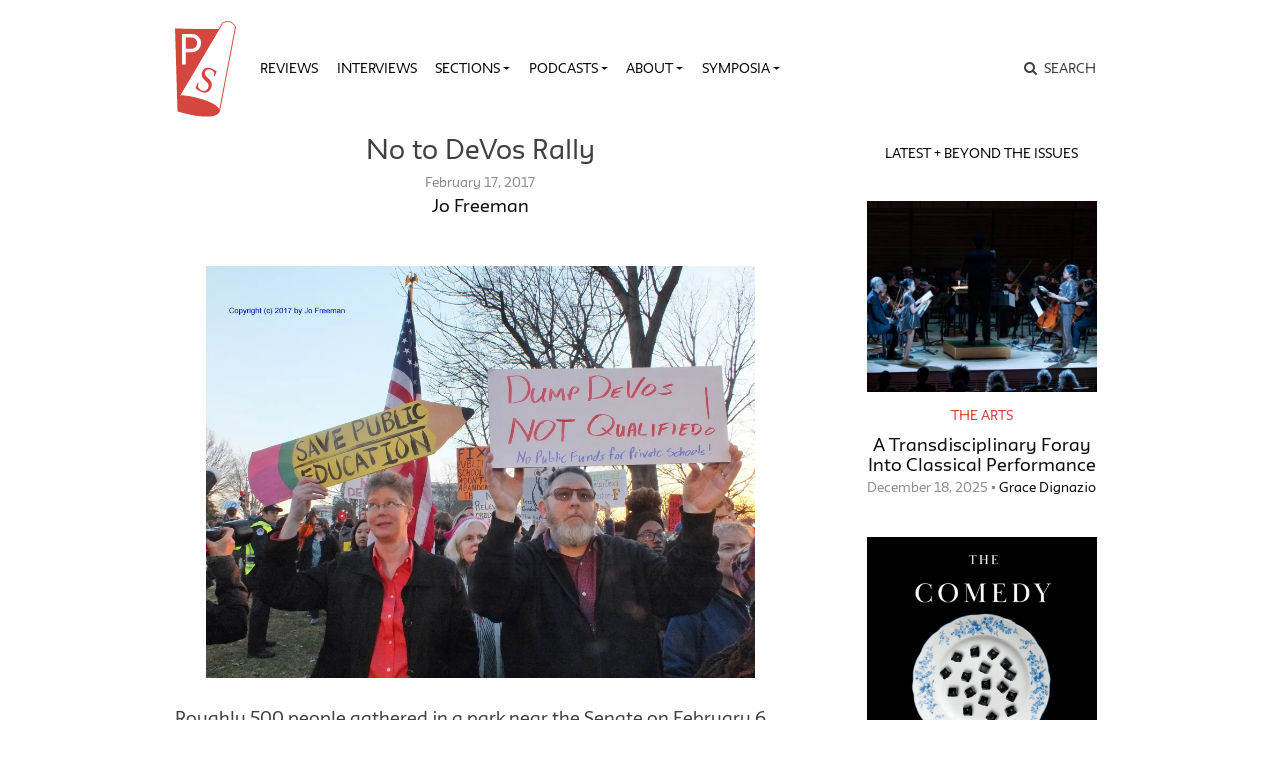

--- FILE ---
content_type: text/html; charset=UTF-8
request_url: https://publicseminar.org/2017/02/no-to-devos-rally/
body_size: 19855
content:

<!DOCTYPE html>
<html lang="en-US">
<head>
	<meta charset="UTF-8">
	<meta name="viewport" content="width=device-width,initial-scale=1,shrink-to-fit=no,user-scalable=no">
	<meta name="mobile-web-app-capable" content="yes">
	<meta name="apple-mobile-web-app-capable" content="yes">
	<meta name="apple-mobile-web-app-title" content="Public Seminar">
	<meta name="application-name" content="Public Seminar">
	
	<link rel="profile" href="http://gmpg.org/xfn/11">	
	<link rel="stylesheet" href="https://fonts.newschool.edu/fonts/fonts.css">

	<link rel="apple-touch-icon" sizes="180x180" href="/wp-content/themes/publicseminar/img/favicons/apple-touch-icon.png?v=GvmpA7dpxL">
	<link rel="icon" type="image/png" sizes="32x32" href="/wp-content/themes/publicseminar/img/favicons/favicon-32x32.png?v=GvmpA7dpxL">
	<link rel="icon" type="image/png" sizes="16x16" href="/wp-content/themes/publicseminar/img/favicons/favicon-16x16.png?v=GvmpA7dpxL">
	<link rel="manifest" href="/wp-content/themes/publicseminar/img/favicons/site.webmanifest?v=GvmpA7dpxL2">
	<link rel="mask-icon" href="/wp-content/themes/publicseminar/img/favicons/safari-pinned-tab.svg?v=GvmpA7dpxL" color="#e64c46">
	<link rel="shortcut icon" href="/wp-content/themes/publicseminar/img/favicons/favicon.ico?v=GvmpA7dpxL">	
	
	<meta name="msapplication-config" content="/wp-content/themes/publicseminar/img/favicons/browserconfig.xml?v=GvmpA7dpxL2">
	
	<meta name='robots' content='index, follow, max-image-preview:large, max-snippet:-1, max-video-preview:-1' />

	<!-- This site is optimized with the Yoast SEO plugin v26.6 - https://yoast.com/wordpress/plugins/seo/ -->
	<title>No to DeVos Rally - Public Seminar</title>
	<link rel="canonical" href="http://publicseminar.org.dream.website/2017/02/no-to-devos-rally/" />
	<meta property="og:locale" content="en_US" />
	<meta property="og:type" content="article" />
	<meta property="og:title" content="No to DeVos Rally - Public Seminar" />
	<meta property="og:description" content="Roughly 500 people gathered in a park near the Senate on February 6 to ask for &#8220;one more vote&#8221; against...Read More" />
	<meta property="og:url" content="http://publicseminar.org.dream.website/2017/02/no-to-devos-rally/" />
	<meta property="og:site_name" content="Public Seminar" />
	<meta property="article:publisher" content="https://www.facebook.com/publicseminar/" />
	<meta property="article:published_time" content="2017-02-17T14:22:02+00:00" />
	<meta property="og:image" content="http://publicseminar.org.dream.website/wp-content/uploads/2017/02/DSCF2499c-1024x768.jpg" />
	<meta property="og:image:width" content="1024" />
	<meta property="og:image:height" content="768" />
	<meta property="og:image:type" content="image/jpeg" />
	<meta name="author" content="Jo Freeman" />
	<meta name="twitter:card" content="summary_large_image" />
	<meta name="twitter:creator" content="@PublicSeminar" />
	<meta name="twitter:site" content="@PublicSeminar" />
	<meta name="twitter:label1" content="Written by" />
	<meta name="twitter:data1" content="Jo Freeman" />
	<meta name="twitter:label2" content="Est. reading time" />
	<meta name="twitter:data2" content="1 minute" />
	<script type="application/ld+json" class="yoast-schema-graph">{"@context":"https://schema.org","@graph":[{"@type":"WebPage","@id":"http://publicseminar.org.dream.website/2017/02/no-to-devos-rally/","url":"http://publicseminar.org.dream.website/2017/02/no-to-devos-rally/","name":"No to DeVos Rally - Public Seminar","isPartOf":{"@id":"https://publicseminar.org/#website"},"primaryImageOfPage":{"@id":"http://publicseminar.org.dream.website/2017/02/no-to-devos-rally/#primaryimage"},"image":{"@id":"http://publicseminar.org.dream.website/2017/02/no-to-devos-rally/#primaryimage"},"thumbnailUrl":"https://i0.wp.com/publicseminar.org/wp-content/uploads/2017/02/DSCF2499c.jpg?fit=4608%2C3456&ssl=1","datePublished":"2017-02-17T14:22:02+00:00","author":{"@id":"https://publicseminar.org/#/schema/person/8bb5ce6037c9132bca79525e4e54959c"},"breadcrumb":{"@id":"http://publicseminar.org.dream.website/2017/02/no-to-devos-rally/#breadcrumb"},"inLanguage":"en-US","potentialAction":[{"@type":"ReadAction","target":["http://publicseminar.org.dream.website/2017/02/no-to-devos-rally/"]}]},{"@type":"ImageObject","inLanguage":"en-US","@id":"http://publicseminar.org.dream.website/2017/02/no-to-devos-rally/#primaryimage","url":"https://i0.wp.com/publicseminar.org/wp-content/uploads/2017/02/DSCF2499c.jpg?fit=4608%2C3456&ssl=1","contentUrl":"https://i0.wp.com/publicseminar.org/wp-content/uploads/2017/02/DSCF2499c.jpg?fit=4608%2C3456&ssl=1","width":4608,"height":3456},{"@type":"BreadcrumbList","@id":"http://publicseminar.org.dream.website/2017/02/no-to-devos-rally/#breadcrumb","itemListElement":[{"@type":"ListItem","position":1,"name":"Read More","item":"https://publicseminar.org/latest/"},{"@type":"ListItem","position":2,"name":"No to DeVos Rally"}]},{"@type":"WebSite","@id":"https://publicseminar.org/#website","url":"https://publicseminar.org/","name":"Public Seminar","description":"A global intellectual commons","potentialAction":[{"@type":"SearchAction","target":{"@type":"EntryPoint","urlTemplate":"https://publicseminar.org/?s={search_term_string}"},"query-input":{"@type":"PropertyValueSpecification","valueRequired":true,"valueName":"search_term_string"}}],"inLanguage":"en-US"},{"@type":"Person","@id":"https://publicseminar.org/#/schema/person/8bb5ce6037c9132bca79525e4e54959c","name":"Jo Freeman","image":{"@type":"ImageObject","inLanguage":"en-US","@id":"https://publicseminar.org/#/schema/person/image/c5f8977c0c170cb77990a5da32cacc97","url":"https://i0.wp.com/publicseminar.org/wp-content/uploads/2019/10/JF-by-WWC-photog.jpg?fit=64%2C96&#038;ssl=1","contentUrl":"https://i0.wp.com/publicseminar.org/wp-content/uploads/2019/10/JF-by-WWC-photog.jpg?fit=64%2C96&#038;ssl=1","caption":"Jo Freeman"},"description":"Feminist scholar and political scientist","url":"https://publicseminar.org/author/jfreeman/"}]}</script>
	<!-- / Yoast SEO plugin. -->


<link rel='dns-prefetch' href='//www.googletagmanager.com' />
<link rel='dns-prefetch' href='//stats.wp.com' />
<link rel='dns-prefetch' href='//jetpack.wordpress.com' />
<link rel='dns-prefetch' href='//s0.wp.com' />
<link rel='dns-prefetch' href='//public-api.wordpress.com' />
<link rel='dns-prefetch' href='//0.gravatar.com' />
<link rel='dns-prefetch' href='//1.gravatar.com' />
<link rel='dns-prefetch' href='//2.gravatar.com' />
<link rel='dns-prefetch' href='//widgets.wp.com' />
<link rel='preconnect' href='//c0.wp.com' />
<link rel='preconnect' href='//i0.wp.com' />
<link rel="alternate" title="oEmbed (JSON)" type="application/json+oembed" href="https://publicseminar.org/wp-json/oembed/1.0/embed?url=https%3A%2F%2Fpublicseminar.org%2F2017%2F02%2Fno-to-devos-rally%2F" />
<link rel="alternate" title="oEmbed (XML)" type="text/xml+oembed" href="https://publicseminar.org/wp-json/oembed/1.0/embed?url=https%3A%2F%2Fpublicseminar.org%2F2017%2F02%2Fno-to-devos-rally%2F&#038;format=xml" />
<style id='wp-img-auto-sizes-contain-inline-css' type='text/css'>
img:is([sizes=auto i],[sizes^="auto," i]){contain-intrinsic-size:3000px 1500px}
/*# sourceURL=wp-img-auto-sizes-contain-inline-css */
</style>
<style id='wp-emoji-styles-inline-css' type='text/css'>

	img.wp-smiley, img.emoji {
		display: inline !important;
		border: none !important;
		box-shadow: none !important;
		height: 1em !important;
		width: 1em !important;
		margin: 0 0.07em !important;
		vertical-align: -0.1em !important;
		background: none !important;
		padding: 0 !important;
	}
/*# sourceURL=wp-emoji-styles-inline-css */
</style>
<style id='wp-block-library-inline-css' type='text/css'>
:root{--wp-block-synced-color:#7a00df;--wp-block-synced-color--rgb:122,0,223;--wp-bound-block-color:var(--wp-block-synced-color);--wp-editor-canvas-background:#ddd;--wp-admin-theme-color:#007cba;--wp-admin-theme-color--rgb:0,124,186;--wp-admin-theme-color-darker-10:#006ba1;--wp-admin-theme-color-darker-10--rgb:0,107,160.5;--wp-admin-theme-color-darker-20:#005a87;--wp-admin-theme-color-darker-20--rgb:0,90,135;--wp-admin-border-width-focus:2px}@media (min-resolution:192dpi){:root{--wp-admin-border-width-focus:1.5px}}.wp-element-button{cursor:pointer}:root .has-very-light-gray-background-color{background-color:#eee}:root .has-very-dark-gray-background-color{background-color:#313131}:root .has-very-light-gray-color{color:#eee}:root .has-very-dark-gray-color{color:#313131}:root .has-vivid-green-cyan-to-vivid-cyan-blue-gradient-background{background:linear-gradient(135deg,#00d084,#0693e3)}:root .has-purple-crush-gradient-background{background:linear-gradient(135deg,#34e2e4,#4721fb 50%,#ab1dfe)}:root .has-hazy-dawn-gradient-background{background:linear-gradient(135deg,#faaca8,#dad0ec)}:root .has-subdued-olive-gradient-background{background:linear-gradient(135deg,#fafae1,#67a671)}:root .has-atomic-cream-gradient-background{background:linear-gradient(135deg,#fdd79a,#004a59)}:root .has-nightshade-gradient-background{background:linear-gradient(135deg,#330968,#31cdcf)}:root .has-midnight-gradient-background{background:linear-gradient(135deg,#020381,#2874fc)}:root{--wp--preset--font-size--normal:16px;--wp--preset--font-size--huge:42px}.has-regular-font-size{font-size:1em}.has-larger-font-size{font-size:2.625em}.has-normal-font-size{font-size:var(--wp--preset--font-size--normal)}.has-huge-font-size{font-size:var(--wp--preset--font-size--huge)}.has-text-align-center{text-align:center}.has-text-align-left{text-align:left}.has-text-align-right{text-align:right}.has-fit-text{white-space:nowrap!important}#end-resizable-editor-section{display:none}.aligncenter{clear:both}.items-justified-left{justify-content:flex-start}.items-justified-center{justify-content:center}.items-justified-right{justify-content:flex-end}.items-justified-space-between{justify-content:space-between}.screen-reader-text{border:0;clip-path:inset(50%);height:1px;margin:-1px;overflow:hidden;padding:0;position:absolute;width:1px;word-wrap:normal!important}.screen-reader-text:focus{background-color:#ddd;clip-path:none;color:#444;display:block;font-size:1em;height:auto;left:5px;line-height:normal;padding:15px 23px 14px;text-decoration:none;top:5px;width:auto;z-index:100000}html :where(.has-border-color){border-style:solid}html :where([style*=border-top-color]){border-top-style:solid}html :where([style*=border-right-color]){border-right-style:solid}html :where([style*=border-bottom-color]){border-bottom-style:solid}html :where([style*=border-left-color]){border-left-style:solid}html :where([style*=border-width]){border-style:solid}html :where([style*=border-top-width]){border-top-style:solid}html :where([style*=border-right-width]){border-right-style:solid}html :where([style*=border-bottom-width]){border-bottom-style:solid}html :where([style*=border-left-width]){border-left-style:solid}html :where(img[class*=wp-image-]){height:auto;max-width:100%}:where(figure){margin:0 0 1em}html :where(.is-position-sticky){--wp-admin--admin-bar--position-offset:var(--wp-admin--admin-bar--height,0px)}@media screen and (max-width:600px){html :where(.is-position-sticky){--wp-admin--admin-bar--position-offset:0px}}

/*# sourceURL=wp-block-library-inline-css */
</style><style id='global-styles-inline-css' type='text/css'>
:root{--wp--preset--aspect-ratio--square: 1;--wp--preset--aspect-ratio--4-3: 4/3;--wp--preset--aspect-ratio--3-4: 3/4;--wp--preset--aspect-ratio--3-2: 3/2;--wp--preset--aspect-ratio--2-3: 2/3;--wp--preset--aspect-ratio--16-9: 16/9;--wp--preset--aspect-ratio--9-16: 9/16;--wp--preset--color--black: #000000;--wp--preset--color--cyan-bluish-gray: #abb8c3;--wp--preset--color--white: #FFF;--wp--preset--color--pale-pink: #f78da7;--wp--preset--color--vivid-red: #cf2e2e;--wp--preset--color--luminous-vivid-orange: #ff6900;--wp--preset--color--luminous-vivid-amber: #fcb900;--wp--preset--color--light-green-cyan: #7bdcb5;--wp--preset--color--vivid-green-cyan: #00d084;--wp--preset--color--pale-cyan-blue: #8ed1fc;--wp--preset--color--vivid-cyan-blue: #0693e3;--wp--preset--color--vivid-purple: #9b51e0;--wp--preset--color--primary: #17a2b8;--wp--preset--color--secondary: #7bdcb5;--wp--preset--color--dark-gray: #212529;--wp--preset--color--light-gray: #767676;--wp--preset--gradient--vivid-cyan-blue-to-vivid-purple: linear-gradient(135deg,rgb(6,147,227) 0%,rgb(155,81,224) 100%);--wp--preset--gradient--light-green-cyan-to-vivid-green-cyan: linear-gradient(135deg,rgb(122,220,180) 0%,rgb(0,208,130) 100%);--wp--preset--gradient--luminous-vivid-amber-to-luminous-vivid-orange: linear-gradient(135deg,rgb(252,185,0) 0%,rgb(255,105,0) 100%);--wp--preset--gradient--luminous-vivid-orange-to-vivid-red: linear-gradient(135deg,rgb(255,105,0) 0%,rgb(207,46,46) 100%);--wp--preset--gradient--very-light-gray-to-cyan-bluish-gray: linear-gradient(135deg,rgb(238,238,238) 0%,rgb(169,184,195) 100%);--wp--preset--gradient--cool-to-warm-spectrum: linear-gradient(135deg,rgb(74,234,220) 0%,rgb(151,120,209) 20%,rgb(207,42,186) 40%,rgb(238,44,130) 60%,rgb(251,105,98) 80%,rgb(254,248,76) 100%);--wp--preset--gradient--blush-light-purple: linear-gradient(135deg,rgb(255,206,236) 0%,rgb(152,150,240) 100%);--wp--preset--gradient--blush-bordeaux: linear-gradient(135deg,rgb(254,205,165) 0%,rgb(254,45,45) 50%,rgb(107,0,62) 100%);--wp--preset--gradient--luminous-dusk: linear-gradient(135deg,rgb(255,203,112) 0%,rgb(199,81,192) 50%,rgb(65,88,208) 100%);--wp--preset--gradient--pale-ocean: linear-gradient(135deg,rgb(255,245,203) 0%,rgb(182,227,212) 50%,rgb(51,167,181) 100%);--wp--preset--gradient--electric-grass: linear-gradient(135deg,rgb(202,248,128) 0%,rgb(113,206,126) 100%);--wp--preset--gradient--midnight: linear-gradient(135deg,rgb(2,3,129) 0%,rgb(40,116,252) 100%);--wp--preset--font-size--small: 12px;--wp--preset--font-size--medium: 20px;--wp--preset--font-size--large: 24px;--wp--preset--font-size--x-large: 42px;--wp--preset--font-size--normal: 16px;--wp--preset--font-size--huge: 36px;--wp--preset--spacing--20: 0.44rem;--wp--preset--spacing--30: 0.67rem;--wp--preset--spacing--40: 1rem;--wp--preset--spacing--50: 1.5rem;--wp--preset--spacing--60: 2.25rem;--wp--preset--spacing--70: 3.38rem;--wp--preset--spacing--80: 5.06rem;--wp--preset--shadow--natural: 6px 6px 9px rgba(0, 0, 0, 0.2);--wp--preset--shadow--deep: 12px 12px 50px rgba(0, 0, 0, 0.4);--wp--preset--shadow--sharp: 6px 6px 0px rgba(0, 0, 0, 0.2);--wp--preset--shadow--outlined: 6px 6px 0px -3px rgb(255, 255, 255), 6px 6px rgb(0, 0, 0);--wp--preset--shadow--crisp: 6px 6px 0px rgb(0, 0, 0);}:where(.is-layout-flex){gap: 0.5em;}:where(.is-layout-grid){gap: 0.5em;}body .is-layout-flex{display: flex;}.is-layout-flex{flex-wrap: wrap;align-items: center;}.is-layout-flex > :is(*, div){margin: 0;}body .is-layout-grid{display: grid;}.is-layout-grid > :is(*, div){margin: 0;}:where(.wp-block-columns.is-layout-flex){gap: 2em;}:where(.wp-block-columns.is-layout-grid){gap: 2em;}:where(.wp-block-post-template.is-layout-flex){gap: 1.25em;}:where(.wp-block-post-template.is-layout-grid){gap: 1.25em;}.has-black-color{color: var(--wp--preset--color--black) !important;}.has-cyan-bluish-gray-color{color: var(--wp--preset--color--cyan-bluish-gray) !important;}.has-white-color{color: var(--wp--preset--color--white) !important;}.has-pale-pink-color{color: var(--wp--preset--color--pale-pink) !important;}.has-vivid-red-color{color: var(--wp--preset--color--vivid-red) !important;}.has-luminous-vivid-orange-color{color: var(--wp--preset--color--luminous-vivid-orange) !important;}.has-luminous-vivid-amber-color{color: var(--wp--preset--color--luminous-vivid-amber) !important;}.has-light-green-cyan-color{color: var(--wp--preset--color--light-green-cyan) !important;}.has-vivid-green-cyan-color{color: var(--wp--preset--color--vivid-green-cyan) !important;}.has-pale-cyan-blue-color{color: var(--wp--preset--color--pale-cyan-blue) !important;}.has-vivid-cyan-blue-color{color: var(--wp--preset--color--vivid-cyan-blue) !important;}.has-vivid-purple-color{color: var(--wp--preset--color--vivid-purple) !important;}.has-black-background-color{background-color: var(--wp--preset--color--black) !important;}.has-cyan-bluish-gray-background-color{background-color: var(--wp--preset--color--cyan-bluish-gray) !important;}.has-white-background-color{background-color: var(--wp--preset--color--white) !important;}.has-pale-pink-background-color{background-color: var(--wp--preset--color--pale-pink) !important;}.has-vivid-red-background-color{background-color: var(--wp--preset--color--vivid-red) !important;}.has-luminous-vivid-orange-background-color{background-color: var(--wp--preset--color--luminous-vivid-orange) !important;}.has-luminous-vivid-amber-background-color{background-color: var(--wp--preset--color--luminous-vivid-amber) !important;}.has-light-green-cyan-background-color{background-color: var(--wp--preset--color--light-green-cyan) !important;}.has-vivid-green-cyan-background-color{background-color: var(--wp--preset--color--vivid-green-cyan) !important;}.has-pale-cyan-blue-background-color{background-color: var(--wp--preset--color--pale-cyan-blue) !important;}.has-vivid-cyan-blue-background-color{background-color: var(--wp--preset--color--vivid-cyan-blue) !important;}.has-vivid-purple-background-color{background-color: var(--wp--preset--color--vivid-purple) !important;}.has-black-border-color{border-color: var(--wp--preset--color--black) !important;}.has-cyan-bluish-gray-border-color{border-color: var(--wp--preset--color--cyan-bluish-gray) !important;}.has-white-border-color{border-color: var(--wp--preset--color--white) !important;}.has-pale-pink-border-color{border-color: var(--wp--preset--color--pale-pink) !important;}.has-vivid-red-border-color{border-color: var(--wp--preset--color--vivid-red) !important;}.has-luminous-vivid-orange-border-color{border-color: var(--wp--preset--color--luminous-vivid-orange) !important;}.has-luminous-vivid-amber-border-color{border-color: var(--wp--preset--color--luminous-vivid-amber) !important;}.has-light-green-cyan-border-color{border-color: var(--wp--preset--color--light-green-cyan) !important;}.has-vivid-green-cyan-border-color{border-color: var(--wp--preset--color--vivid-green-cyan) !important;}.has-pale-cyan-blue-border-color{border-color: var(--wp--preset--color--pale-cyan-blue) !important;}.has-vivid-cyan-blue-border-color{border-color: var(--wp--preset--color--vivid-cyan-blue) !important;}.has-vivid-purple-border-color{border-color: var(--wp--preset--color--vivid-purple) !important;}.has-vivid-cyan-blue-to-vivid-purple-gradient-background{background: var(--wp--preset--gradient--vivid-cyan-blue-to-vivid-purple) !important;}.has-light-green-cyan-to-vivid-green-cyan-gradient-background{background: var(--wp--preset--gradient--light-green-cyan-to-vivid-green-cyan) !important;}.has-luminous-vivid-amber-to-luminous-vivid-orange-gradient-background{background: var(--wp--preset--gradient--luminous-vivid-amber-to-luminous-vivid-orange) !important;}.has-luminous-vivid-orange-to-vivid-red-gradient-background{background: var(--wp--preset--gradient--luminous-vivid-orange-to-vivid-red) !important;}.has-very-light-gray-to-cyan-bluish-gray-gradient-background{background: var(--wp--preset--gradient--very-light-gray-to-cyan-bluish-gray) !important;}.has-cool-to-warm-spectrum-gradient-background{background: var(--wp--preset--gradient--cool-to-warm-spectrum) !important;}.has-blush-light-purple-gradient-background{background: var(--wp--preset--gradient--blush-light-purple) !important;}.has-blush-bordeaux-gradient-background{background: var(--wp--preset--gradient--blush-bordeaux) !important;}.has-luminous-dusk-gradient-background{background: var(--wp--preset--gradient--luminous-dusk) !important;}.has-pale-ocean-gradient-background{background: var(--wp--preset--gradient--pale-ocean) !important;}.has-electric-grass-gradient-background{background: var(--wp--preset--gradient--electric-grass) !important;}.has-midnight-gradient-background{background: var(--wp--preset--gradient--midnight) !important;}.has-small-font-size{font-size: var(--wp--preset--font-size--small) !important;}.has-medium-font-size{font-size: var(--wp--preset--font-size--medium) !important;}.has-large-font-size{font-size: var(--wp--preset--font-size--large) !important;}.has-x-large-font-size{font-size: var(--wp--preset--font-size--x-large) !important;}
/*# sourceURL=global-styles-inline-css */
</style>

<style id='classic-theme-styles-inline-css' type='text/css'>
/*! This file is auto-generated */
.wp-block-button__link{color:#fff;background-color:#32373c;border-radius:9999px;box-shadow:none;text-decoration:none;padding:calc(.667em + 2px) calc(1.333em + 2px);font-size:1.125em}.wp-block-file__button{background:#32373c;color:#fff;text-decoration:none}
/*# sourceURL=/wp-includes/css/classic-themes.min.css */
</style>
<link rel='stylesheet' id='jetpack_likes-css' href='https://c0.wp.com/p/jetpack/15.3.1/modules/likes/style.css' type='text/css' media='all' />
<link rel='stylesheet' id='searchwp-live-search-css' href='https://publicseminar.org/wp-content/plugins/searchwp-live-ajax-search/assets/styles/style.min.css?ver=1.8.7' type='text/css' media='all' />
<style id='searchwp-live-search-inline-css' type='text/css'>
.searchwp-live-search-result .searchwp-live-search-result--title a {
  font-size: 16px;
}
.searchwp-live-search-result .searchwp-live-search-result--price {
  font-size: 14px;
}
.searchwp-live-search-result .searchwp-live-search-result--add-to-cart .button {
  font-size: 14px;
}

/*# sourceURL=searchwp-live-search-inline-css */
</style>
<link rel='stylesheet' id='theme-css-css' href='https://publicseminar.org/wp-content/themes/publicseminar/assets/ps-redesign-bundle.css' type='text/css' media='all' />
<script type="text/javascript" src="https://publicseminar.org/wp-content/themes/publicseminar/js/lib/jquery.min.js?ver=3.3.1" id="jquery-js"></script>

<!-- Google tag (gtag.js) snippet added by Site Kit -->
<!-- Google Analytics snippet added by Site Kit -->
<script type="text/javascript" src="https://www.googletagmanager.com/gtag/js?id=GT-PL3D84TW" id="google_gtagjs-js" async></script>
<script type="text/javascript" id="google_gtagjs-js-after">
/* <![CDATA[ */
window.dataLayer = window.dataLayer || [];function gtag(){dataLayer.push(arguments);}
gtag("set","linker",{"domains":["publicseminar.org"]});
gtag("js", new Date());
gtag("set", "developer_id.dZTNiMT", true);
gtag("config", "GT-PL3D84TW");
//# sourceURL=google_gtagjs-js-after
/* ]]> */
</script>
<link rel="https://api.w.org/" href="https://publicseminar.org/wp-json/" /><link rel="alternate" title="JSON" type="application/json" href="https://publicseminar.org/wp-json/wp/v2/posts/13803" /><meta name="generator" content="Site Kit by Google 1.168.0" />	<style>img#wpstats{display:none}</style>
		<link rel='stylesheet' id='yarppRelatedCss-css' href='https://publicseminar.org/wp-content/plugins/yet-another-related-posts-plugin/style/related.css?ver=5.30.11' type='text/css' media='all' />
</head>

<body class="wp-singular post-template-default single single-post postid-13803 single-format-standard wp-embed-responsive wp-theme-probd wp-child-theme-publicseminar no-to-devos-rally no-background group-blog" >

<img src="" class="alt-background-image">

<div class="site" id="page">

	<!-- The Navbar Area -->
	<div id="wrapper-navbar" itemscope itemtype="http://schema.org/WebSite">

		<a class="skip-link sr-only sr-only-focusable" href="#content">
			Skip to content		</a>

		<nav class="navbar navbar-expand-lg">
			
			<div class="container">

				<!-- Site title as branding in the menu -->
				<!-- removed blog info name but logo remains -->
				<span class="site-branding navbar-brand" id="site-title">
					<a rel="home" href="https://publicseminar.org/" title="Public Seminar" itemprop="url">
											</a>
				</span>

				<button class="navbar-toggler" type="button" data-toggle="collapse" data-target="#navbarNavDropdown" aria-controls="navbarNavDropdown" aria-expanded="false" aria-label="Toggle navigation">
					<span class="navbar-toggler-icon"></span>
				</button>

				<!-- The WordPress Menu goes here -->
				<div id="navbarNavDropdown" class="navbar-collapse collapse" style="">
					<div class="menu-main-menu-v2-container"><ul id="main-menu" class="navbar-nav"><li itemscope="itemscope" itemtype="https://www.schema.org/SiteNavigationElement" id="menu-item-75789" class="menu-item menu-item-type-taxonomy menu-item-object-category menu-item-75789 nav-item"><a title="Reviews" href="https://publicseminar.org/category/art/reviews/" class="nav-link">Reviews</a></li>
<li itemscope="itemscope" itemtype="https://www.schema.org/SiteNavigationElement" id="menu-item-75790" class="menu-item menu-item-type-taxonomy menu-item-object-category menu-item-75790 nav-item"><a title="Interviews" href="https://publicseminar.org/category/from-the-editors/interviews/" class="nav-link">Interviews</a></li>
<li itemscope="itemscope" itemtype="https://www.schema.org/SiteNavigationElement" id="menu-item-63497" class="menu-item menu-item-type-post_type menu-item-object-page current_page_parent menu-item-has-children dropdown menu-item-63497 nav-item"><a title="Sections" href="#" data-toggle="dropdown" aria-haspopup="true" aria-expanded="false" class="dropdown-toggle nav-link" id="menu-item-dropdown-63497">Sections</a>
<ul class="dropdown-menu" aria-labelledby="menu-item-dropdown-63497" role="menu">
	<li itemscope="itemscope" itemtype="https://www.schema.org/SiteNavigationElement" id="menu-item-66515" class="menu-item menu-item-type-taxonomy menu-item-object-category menu-item-66515 nav-item"><a title="The Arts" href="https://publicseminar.org/category/art/" class="dropdown-item">The Arts</a></li>
	<li itemscope="itemscope" itemtype="https://www.schema.org/SiteNavigationElement" id="menu-item-63512" class="menu-item menu-item-type-taxonomy menu-item-object-category menu-item-63512 nav-item"><a title="Economy" href="https://publicseminar.org/category/economy/" class="dropdown-item">Economy</a></li>
	<li itemscope="itemscope" itemtype="https://www.schema.org/SiteNavigationElement" id="menu-item-63503" class="menu-item menu-item-type-taxonomy menu-item-object-category menu-item-63503 nav-item"><a title="Education" href="https://publicseminar.org/category/ps-education/" class="dropdown-item">Education</a></li>
	<li itemscope="itemscope" itemtype="https://www.schema.org/SiteNavigationElement" id="menu-item-75791" class="menu-item menu-item-type-taxonomy menu-item-object-category menu-item-75791 nav-item"><a title="Habitats" href="https://publicseminar.org/category/habitats/" class="dropdown-item">Habitats</a></li>
	<li itemscope="itemscope" itemtype="https://www.schema.org/SiteNavigationElement" id="menu-item-63510" class="menu-item menu-item-type-taxonomy menu-item-object-category menu-item-63510 nav-item"><a title="History" href="https://publicseminar.org/category/history/" class="dropdown-item">History</a></li>
	<li itemscope="itemscope" itemtype="https://www.schema.org/SiteNavigationElement" id="menu-item-63513" class="menu-item menu-item-type-taxonomy menu-item-object-category menu-item-63513 nav-item"><a title="Migration" href="https://publicseminar.org/category/habitats/migration/" class="dropdown-item">Migration</a></li>
	<li itemscope="itemscope" itemtype="https://www.schema.org/SiteNavigationElement" id="menu-item-66511" class="menu-item menu-item-type-taxonomy menu-item-object-category menu-item-66511 nav-item"><a title="Philosophy" href="https://publicseminar.org/category/philosophy/" class="dropdown-item">Philosophy</a></li>
	<li itemscope="itemscope" itemtype="https://www.schema.org/SiteNavigationElement" id="menu-item-63502" class="menu-item menu-item-type-taxonomy menu-item-object-category menu-item-63502 nav-item"><a title="Politics" href="https://publicseminar.org/category/politics/" class="dropdown-item">Politics</a></li>
	<li itemscope="itemscope" itemtype="https://www.schema.org/SiteNavigationElement" id="menu-item-66509" class="menu-item menu-item-type-taxonomy menu-item-object-category menu-item-66509 nav-item"><a title="Race" href="https://publicseminar.org/category/ps-race/" class="dropdown-item">Race</a></li>
	<li itemscope="itemscope" itemtype="https://www.schema.org/SiteNavigationElement" id="menu-item-63511" class="menu-item menu-item-type-taxonomy menu-item-object-category menu-item-63511 nav-item"><a title="Sex &amp; Gender" href="https://publicseminar.org/category/sex-gender/" class="dropdown-item">Sex &amp; Gender</a></li>
	<li itemscope="itemscope" itemtype="https://www.schema.org/SiteNavigationElement" id="menu-item-63514" class="menu-item menu-item-type-taxonomy menu-item-object-category menu-item-63514 nav-item"><a title="Science &amp; Technology" href="https://publicseminar.org/category/science-technology/" class="dropdown-item">Science &amp; Technology</a></li>
</ul>
</li>
<li itemscope="itemscope" itemtype="https://www.schema.org/SiteNavigationElement" id="menu-item-63501" class="menu-item menu-item-type-taxonomy menu-item-object-category menu-item-has-children dropdown menu-item-63501 nav-item"><a title="Podcasts" href="#" data-toggle="dropdown" aria-haspopup="true" aria-expanded="false" class="dropdown-toggle nav-link" id="menu-item-dropdown-63501">Podcasts</a>
<ul class="dropdown-menu" aria-labelledby="menu-item-dropdown-63501" role="menu">
	<li itemscope="itemscope" itemtype="https://www.schema.org/SiteNavigationElement" id="menu-item-75792" class="menu-item menu-item-type-taxonomy menu-item-object-category menu-item-75792 nav-item"><a title="Exiles on 12th Street" href="https://publicseminar.org/category/multi-media/podcast/exiles-on-12th-street/" class="dropdown-item">Exiles on 12th Street</a></li>
	<li itemscope="itemscope" itemtype="https://www.schema.org/SiteNavigationElement" id="menu-item-63515" class="menu-item menu-item-type-taxonomy menu-item-object-category menu-item-63515 nav-item"><a title="Multi-Verse" href="https://publicseminar.org/category/multi-media/podcast/multi-verse-podcast/" class="dropdown-item">Multi-Verse</a></li>
	<li itemscope="itemscope" itemtype="https://www.schema.org/SiteNavigationElement" id="menu-item-75214" class="menu-item menu-item-type-taxonomy menu-item-object-category menu-item-75214 nav-item"><a title="The Ostriches" href="https://publicseminar.org/category/multi-media/podcast/the-ostriches/" class="dropdown-item">The Ostriches</a></li>
	<li itemscope="itemscope" itemtype="https://www.schema.org/SiteNavigationElement" id="menu-item-63516" class="menu-item menu-item-type-taxonomy menu-item-object-category menu-item-63516 nav-item"><a title="Past Present" href="https://publicseminar.org/category/multi-media/podcast/past-and-present-podcast/" class="dropdown-item">Past Present</a></li>
	<li itemscope="itemscope" itemtype="https://www.schema.org/SiteNavigationElement" id="menu-item-63517" class="menu-item menu-item-type-taxonomy menu-item-object-category menu-item-63517 nav-item"><a title="Unproductive Labor" href="https://publicseminar.org/category/multi-media/podcast/unproductive-labor/" class="dropdown-item">Unproductive Labor</a></li>
	<li itemscope="itemscope" itemtype="https://www.schema.org/SiteNavigationElement" id="menu-item-63518" class="menu-item menu-item-type-taxonomy menu-item-object-category menu-item-63518 nav-item"><a title="Why Now?" href="https://publicseminar.org/category/multi-media/podcast/why-now/" class="dropdown-item">Why Now?</a></li>
</ul>
</li>
<li itemscope="itemscope" itemtype="https://www.schema.org/SiteNavigationElement" id="menu-item-63506" class="menu-item menu-item-type-post_type menu-item-object-page menu-item-has-children dropdown menu-item-63506 nav-item"><a title="About" href="#" data-toggle="dropdown" aria-haspopup="true" aria-expanded="false" class="dropdown-toggle nav-link" id="menu-item-dropdown-63506">About</a>
<ul class="dropdown-menu" aria-labelledby="menu-item-dropdown-63506" role="menu">
	<li itemscope="itemscope" itemtype="https://www.schema.org/SiteNavigationElement" id="menu-item-63507" class="menu-item menu-item-type-post_type menu-item-object-page menu-item-63507 nav-item"><a title="About" href="https://publicseminar.org/about/" class="dropdown-item">About</a></li>
	<li itemscope="itemscope" itemtype="https://www.schema.org/SiteNavigationElement" id="menu-item-63499" class="menu-item menu-item-type-post_type menu-item-object-page menu-item-63499 nav-item"><a title="Submissions" href="https://publicseminar.org/about/submit/" class="dropdown-item">Submissions</a></li>
	<li itemscope="itemscope" itemtype="https://www.schema.org/SiteNavigationElement" id="menu-item-63498" class="menu-item menu-item-type-post_type menu-item-object-page menu-item-63498 nav-item"><a title="Our Team" href="https://publicseminar.org/about/authors/" class="dropdown-item">Our Team</a></li>
	<li itemscope="itemscope" itemtype="https://www.schema.org/SiteNavigationElement" id="menu-item-63500" class="menu-item menu-item-type-post_type menu-item-object-page menu-item-63500 nav-item"><a title="Donate" href="https://publicseminar.org/donate-2/" class="dropdown-item">Donate</a></li>
	<li itemscope="itemscope" itemtype="https://www.schema.org/SiteNavigationElement" id="menu-item-63508" class="menu-item menu-item-type-custom menu-item-object-custom menu-item-63508 nav-item"><a title="Issues Archive" href="/issues/" class="dropdown-item">Issues Archive</a></li>
</ul>
</li>
<li itemscope="itemscope" itemtype="https://www.schema.org/SiteNavigationElement" id="menu-item-75811" class="menu-item menu-item-type-taxonomy menu-item-object-category menu-item-has-children dropdown menu-item-75811 nav-item"><a title="Symposia" href="#" data-toggle="dropdown" aria-haspopup="true" aria-expanded="false" class="dropdown-toggle nav-link" id="menu-item-dropdown-75811">Symposia</a>
<ul class="dropdown-menu" aria-labelledby="menu-item-dropdown-75811" role="menu">
	<li itemscope="itemscope" itemtype="https://www.schema.org/SiteNavigationElement" id="menu-item-75820" class="menu-item menu-item-type-taxonomy menu-item-object-category menu-item-75820 nav-item"><a title="The Anti-Immigrant Election" href="https://publicseminar.org/category/symposia/anti-immigrant-election/" class="dropdown-item">The Anti-Immigrant Election</a></li>
	<li itemscope="itemscope" itemtype="https://www.schema.org/SiteNavigationElement" id="menu-item-75815" class="menu-item menu-item-type-taxonomy menu-item-object-category menu-item-75815 nav-item"><a title="The Mysteries of Taylor Swift" href="https://publicseminar.org/category/symposia/mysteries-of-taylor-swift/" class="dropdown-item">The Mysteries of Taylor Swift</a></li>
	<li itemscope="itemscope" itemtype="https://www.schema.org/SiteNavigationElement" id="menu-item-75816" class="menu-item menu-item-type-taxonomy menu-item-object-category menu-item-75816 nav-item"><a title="Rats: A Cautionary Tail" href="https://publicseminar.org/category/symposia/rats/" class="dropdown-item">Rats: A Cautionary Tail</a></li>
	<li itemscope="itemscope" itemtype="https://www.schema.org/SiteNavigationElement" id="menu-item-75822" class="menu-item menu-item-type-taxonomy menu-item-object-category menu-item-75822 nav-item"><a title="Teaching While Black" href="https://publicseminar.org/category/symposia/teaching-while-black/" class="dropdown-item">Teaching While Black</a></li>
	<li itemscope="itemscope" itemtype="https://www.schema.org/SiteNavigationElement" id="menu-item-75819" class="menu-item menu-item-type-taxonomy menu-item-object-category menu-item-75819 nav-item"><a title="Authority and Freedom: A Defense of the Arts" href="https://publicseminar.org/category/symposia/authority-and-freedom-a-defense-of-the-arts/" class="dropdown-item">Authority and Freedom: A Defense of the Arts</a></li>
	<li itemscope="itemscope" itemtype="https://www.schema.org/SiteNavigationElement" id="menu-item-75821" class="menu-item menu-item-type-taxonomy menu-item-object-category menu-item-75821 nav-item"><a title="Constitutional Politics" href="https://publicseminar.org/category/symposia/constitutional-politics/" class="dropdown-item">Constitutional Politics</a></li>
	<li itemscope="itemscope" itemtype="https://www.schema.org/SiteNavigationElement" id="menu-item-75817" class="menu-item menu-item-type-taxonomy menu-item-object-category menu-item-75817 nav-item"><a title="Symposium on Love" href="https://publicseminar.org/category/symposia/symposium-on-love/" class="dropdown-item">Symposium on Love</a></li>
	<li itemscope="itemscope" itemtype="https://www.schema.org/SiteNavigationElement" id="menu-item-75818" class="menu-item menu-item-type-taxonomy menu-item-object-category menu-item-75818 nav-item"><a title="The Left and the Crisis of Democracy" href="https://publicseminar.org/category/symposia/the-left-and-the-crisis-of-democracya-symposium/" class="dropdown-item">The Left and the Crisis of Democracy</a></li>
</ul>
</li>
</ul></div>
					<div class="d-block d-lg-none mobile-nav-items">
						<div class="menu-item nav-item">
							
						</div>
						<!-- <div class="menu-item nav-item">
							<a class="nav-link" href="/search" title="Search">Search</a>
						</div> -->
						<div class="d-inline-block menu-item nav-item mini-search">						
							<div class="nav-link mini-search-toggle" href="/search/">
								<i class="fa fa-search search-icon"></i> 
								<label for="s" class="mb-0">Search</label>
							</div>	
							<div class="nav-link mini-search-form">
								
<form class="d-flex align-items-center search-form" method="get" id="searchform" action="https://publicseminar.org/" role="search">

	<label class="sr-only" for="s">Search</label>

	<i class="fa fa-search search-icon"></i>

	<div class="input-group">

		<input class="field form-control flex-grow-1 search-input" id="s" name="s" data-swplive="true" data-swpengine="default" data-swpconfig="default" type="text" autocomplete="off" value="" maxlength="50" 
		
		required>

		<!-- <span class="input-group-append">
			<input class="submit btn btn-info" id="searchsubmit" name="submit" type="submit"
			value="Search">
		</span> -->

	</div><!-- .input-group -->

	<i class="fa fa-close search-clear-icon"></i>

</form>							</div>										
						</div>
					</div>
				</div>

				<div class="d-none d-lg-block secondary-menu more-menu-toggler text-left">
					<div class="d-inline-block menu-item nav-item">
						
					</div>
				</div>

				<div class="secondary-menu d-none d-lg-block">
					<div class="d-inline-block menu-item nav-item mini-search">						
						<div class="nav-link mini-search-toggle" href="/search/">
							<i class="fa fa-search search-icon"></i> 
							<label for="s" class="mb-0">Search</label>
						</div>	
						<div class="mini-search-form">
							
<form class="d-flex align-items-center search-form" method="get" id="searchform" action="https://publicseminar.org/" role="search">

	<label class="sr-only" for="s">Search</label>

	<i class="fa fa-search search-icon"></i>

	<div class="input-group">

		<input class="field form-control flex-grow-1 search-input" id="s" name="s" data-swplive="true" data-swpengine="default" data-swpconfig="default" type="text" autocomplete="off" value="" maxlength="50" 
		
		required>

		<!-- <span class="input-group-append">
			<input class="submit btn btn-info" id="searchsubmit" name="submit" type="submit"
			value="Search">
		</span> -->

	</div><!-- .input-group -->

	<i class="fa fa-close search-clear-icon"></i>

</form>						</div>										
					</div>
				</div>

				<!-- <div class="d-block d-lg-none secondary-menu">
					<div class="d-inline-block menu-item nav-item">
						<a class="nav-link" href="#">More</a>
					</div>
				</div> -->


			</div><!-- .container -->

		</nav><!-- .site-navigation -->
			
		

	</div><!-- #wrapper-navbar end -->




<div class="wrapper" id="single-wrapper">

	<div class="container" id="content" tabindex="-1">

		<main class="site-main" id="main">

			
			
						
			<div class="row">

				<div class=" col-lg-8 col-xl-9 order-2">
				</div>

				<div class="col-lg-4 col-xl-3  order-1 order-lg-2">
				</div>
				
			


				
				<div class="col-lg-8 col-xl-9  order-4 order-lg-3" id="primary">	
					<header class="entry-header px-3 mb-4 text-center contained-content-single">

						
													<a class="cat-tag" href=""></a>
						
						
						<h1 class="entry-title">No to DeVos Rally</h1>						  <!-- new class for subtitle --> 

						<div class="entry-meta">
							<span class="posted-on"> <a href="https://publicseminar.org/2017/02/no-to-devos-rally/" rel="bookmark"><time class="entry-date published updated" datetime="2017-02-17T14:22:02-05:00">February 17, 2017</time></a></span><span class="byline"><a href="https://publicseminar.org/author/jfreeman/" title="Posts by Jo Freeman" class="author url fn" rel="author">Jo Freeman</a></span> 

						</div><!-- .entry-meta --> 
							
					</header><!-- .entry-header --> 
					

					<article class="single-post overflow-hidden contained-content-single post-13803 post type-post status-publish format-standard has-post-thumbnail hentry category-multi-media category-video names-betsy-devos topics-american-politics topics-education topics-resistance" id = "post-13803">


													<div class="single-post-img text-center my-4">
								<img width="1024" height="768" src="https://i0.wp.com/publicseminar.org/wp-content/uploads/2017/02/DSCF2499c.jpg?fit=1024%2C768&amp;ssl=1" class="attachment-large size-large wp-post-image" alt="" decoding="async" fetchpriority="high" srcset="https://i0.wp.com/publicseminar.org/wp-content/uploads/2017/02/DSCF2499c.jpg?w=4608&amp;ssl=1 4608w, https://i0.wp.com/publicseminar.org/wp-content/uploads/2017/02/DSCF2499c.jpg?resize=300%2C225&amp;ssl=1 300w, https://i0.wp.com/publicseminar.org/wp-content/uploads/2017/02/DSCF2499c.jpg?resize=768%2C576&amp;ssl=1 768w, https://i0.wp.com/publicseminar.org/wp-content/uploads/2017/02/DSCF2499c.jpg?resize=1024%2C768&amp;ssl=1 1024w, https://i0.wp.com/publicseminar.org/wp-content/uploads/2017/02/DSCF2499c.jpg?w=2048&amp;ssl=1 2048w, https://i0.wp.com/publicseminar.org/wp-content/uploads/2017/02/DSCF2499c.jpg?w=3072&amp;ssl=1 3072w" sizes="(max-width: 1024px) 100vw, 1024px" />							</div><!-- .single-post-img -->
						
						<div class="entry entry-content mt-1">
							<p class="gmail_msg">Roughly 500 people gathered in a park near the Senate <span class="gmail_msg">on February 6 </span>to ask for &#8220;one more vote&#8221; against confirming Betsy DeVos to be the next Secretary of Education.</p>
<p class="gmail_msg">At the time of the rally, all 48 Democrats and 2 Republicans had vowed to vote against her confirmation.  The Senate was engaged in a non-stop debate.  However, when it was all over, there were still 50 votes on each side.  Vice President Mike Pence, in his capacity as President <span class="gmail_msg">of the Senate, </span> broke the tie and Betsy DeVos was confirmed.</p>
<p class="gmail_msg"><span class="gmail_msg">Many questions had been raised about her qualifications, since she had no experience in the public schools.  Signs also poked fun at her recent statement that guns might be necessary in schools to protect <span class="gmail_msg">children from </span><span class="gmail_msg">grizzly bears. </span></span></p>
<p class="gmail_msg"><a href="https://i0.wp.com/publicseminar.org/wp-content/uploads/2017/02/DSCF2465c.jpg?ssl=1"><img data-recalc-dims="1" decoding="async" class="alignnone size-large wp-image-13809" src="https://i0.wp.com/publicseminar.org/wp-content/uploads/2017/02/DSCF2465c.jpg?resize=943%2C1024&#038;ssl=1" alt="dscf2465c" width="943" height="1024" srcset="https://i0.wp.com/publicseminar.org/wp-content/uploads/2017/02/DSCF2465c.jpg?resize=943%2C1024&amp;ssl=1 943w, https://i0.wp.com/publicseminar.org/wp-content/uploads/2017/02/DSCF2465c.jpg?resize=276%2C300&amp;ssl=1 276w, https://i0.wp.com/publicseminar.org/wp-content/uploads/2017/02/DSCF2465c.jpg?resize=768%2C834&amp;ssl=1 768w, https://i0.wp.com/publicseminar.org/wp-content/uploads/2017/02/DSCF2465c.jpg?w=2048&amp;ssl=1 2048w" sizes="(max-width: 943px) 100vw, 943px" /></a> <a href="https://i0.wp.com/publicseminar.org/wp-content/uploads/2017/02/DSCF2503c.jpg?ssl=1"><img data-recalc-dims="1" decoding="async" class="alignnone size-large wp-image-13808" src="https://i0.wp.com/publicseminar.org/wp-content/uploads/2017/02/DSCF2503c.jpg?resize=1024%2C768&#038;ssl=1" alt="dscf2503c" width="1024" height="768" srcset="https://i0.wp.com/publicseminar.org/wp-content/uploads/2017/02/DSCF2503c.jpg?resize=1024%2C768&amp;ssl=1 1024w, https://i0.wp.com/publicseminar.org/wp-content/uploads/2017/02/DSCF2503c.jpg?resize=300%2C225&amp;ssl=1 300w, https://i0.wp.com/publicseminar.org/wp-content/uploads/2017/02/DSCF2503c.jpg?resize=768%2C576&amp;ssl=1 768w, https://i0.wp.com/publicseminar.org/wp-content/uploads/2017/02/DSCF2503c.jpg?w=2048&amp;ssl=1 2048w, https://i0.wp.com/publicseminar.org/wp-content/uploads/2017/02/DSCF2503c.jpg?w=3072&amp;ssl=1 3072w" sizes="(max-width: 1024px) 100vw, 1024px" /></a> <a href="https://i0.wp.com/publicseminar.org/wp-content/uploads/2017/02/DSCF2498c.jpg?ssl=1"><img data-recalc-dims="1" loading="lazy" decoding="async" class="alignnone size-large wp-image-13807" src="https://i0.wp.com/publicseminar.org/wp-content/uploads/2017/02/DSCF2498c.jpg?resize=1024%2C768&#038;ssl=1" alt="dscf2498c" width="1024" height="768" srcset="https://i0.wp.com/publicseminar.org/wp-content/uploads/2017/02/DSCF2498c.jpg?resize=1024%2C768&amp;ssl=1 1024w, https://i0.wp.com/publicseminar.org/wp-content/uploads/2017/02/DSCF2498c.jpg?resize=300%2C225&amp;ssl=1 300w, https://i0.wp.com/publicseminar.org/wp-content/uploads/2017/02/DSCF2498c.jpg?resize=768%2C576&amp;ssl=1 768w, https://i0.wp.com/publicseminar.org/wp-content/uploads/2017/02/DSCF2498c.jpg?w=2048&amp;ssl=1 2048w, https://i0.wp.com/publicseminar.org/wp-content/uploads/2017/02/DSCF2498c.jpg?w=3072&amp;ssl=1 3072w" sizes="auto, (max-width: 1024px) 100vw, 1024px" /></a> <a href="https://i0.wp.com/publicseminar.org/wp-content/uploads/2017/02/DSCF2485c.jpg?ssl=1"><img data-recalc-dims="1" loading="lazy" decoding="async" class="alignnone size-large wp-image-13806" src="https://i0.wp.com/publicseminar.org/wp-content/uploads/2017/02/DSCF2485c.jpg?resize=668%2C1024&#038;ssl=1" alt="dscf2485c" width="668" height="1024" srcset="https://i0.wp.com/publicseminar.org/wp-content/uploads/2017/02/DSCF2485c.jpg?resize=668%2C1024&amp;ssl=1 668w, https://i0.wp.com/publicseminar.org/wp-content/uploads/2017/02/DSCF2485c.jpg?resize=196%2C300&amp;ssl=1 196w, https://i0.wp.com/publicseminar.org/wp-content/uploads/2017/02/DSCF2485c.jpg?resize=768%2C1178&amp;ssl=1 768w, https://i0.wp.com/publicseminar.org/wp-content/uploads/2017/02/DSCF2485c.jpg?w=2048&amp;ssl=1 2048w" sizes="auto, (max-width: 668px) 100vw, 668px" /></a> <a href="https://i0.wp.com/publicseminar.org/wp-content/uploads/2017/02/DSCF2479c.jpg?ssl=1"><img data-recalc-dims="1" loading="lazy" decoding="async" class="alignnone size-large wp-image-13805" src="https://i0.wp.com/publicseminar.org/wp-content/uploads/2017/02/DSCF2479c.jpg?resize=768%2C1024&#038;ssl=1" alt="dscf2479c" width="768" height="1024" srcset="https://i0.wp.com/publicseminar.org/wp-content/uploads/2017/02/DSCF2479c.jpg?resize=768%2C1024&amp;ssl=1 768w, https://i0.wp.com/publicseminar.org/wp-content/uploads/2017/02/DSCF2479c.jpg?resize=225%2C300&amp;ssl=1 225w, https://i0.wp.com/publicseminar.org/wp-content/uploads/2017/02/DSCF2479c.jpg?w=2048&amp;ssl=1 2048w, https://i0.wp.com/publicseminar.org/wp-content/uploads/2017/02/DSCF2479c.jpg?w=3072&amp;ssl=1 3072w" sizes="auto, (max-width: 768px) 100vw, 768px" /></a></p>
<p class="gmail_msg"><a href="https://i0.wp.com/publicseminar.org/wp-content/uploads/2017/02/DSCF2499c.jpg?ssl=1"><img data-recalc-dims="1" loading="lazy" decoding="async" class="alignnone size-large wp-image-13810" src="https://i0.wp.com/publicseminar.org/wp-content/uploads/2017/02/DSCF2499c.jpg?resize=1024%2C768&#038;ssl=1" alt="dscf2499c" width="1024" height="768" srcset="https://i0.wp.com/publicseminar.org/wp-content/uploads/2017/02/DSCF2499c.jpg?resize=1024%2C768&amp;ssl=1 1024w, https://i0.wp.com/publicseminar.org/wp-content/uploads/2017/02/DSCF2499c.jpg?resize=300%2C225&amp;ssl=1 300w, https://i0.wp.com/publicseminar.org/wp-content/uploads/2017/02/DSCF2499c.jpg?resize=768%2C576&amp;ssl=1 768w, https://i0.wp.com/publicseminar.org/wp-content/uploads/2017/02/DSCF2499c.jpg?w=2048&amp;ssl=1 2048w, https://i0.wp.com/publicseminar.org/wp-content/uploads/2017/02/DSCF2499c.jpg?w=3072&amp;ssl=1 3072w" sizes="auto, (max-width: 1024px) 100vw, 1024px" /></a></p>

													</div><!-- .entry-content -->

						<header class="entry-header px-3 mb-4 text-center contained-content-single">
							<!-- Begining of Author content -->
<div class="entry-meta">
	

										
			
	<div class="mt-5 mb-3 text-center author-summary">
		<div class="my-1 author-avatar">
			<a href="https://publicseminar.org/author/jfreeman/">											
				<img src="https://i0.wp.com/publicseminar.org/wp-content/uploads/2019/10/JF-by-WWC-photog.jpg?fit=171%2C256&#038;ssl=1" width="171" height="256" srcset="https://i0.wp.com/publicseminar.org/wp-content/uploads/2019/10/JF-by-WWC-photog.jpg?fit=341%2C512&#038;ssl=1 2x" alt="Jo Freeman" class="avatar avatar-256 wp-user-avatar wp-user-avatar-256 alignnone photo" />			</a>
		</div>

		<div class="author-meta">
			<h6 class="small byline">
				<a href="https://publicseminar.org/author/jfreeman/">
					Jo Freeman				</a>
			</h6>

							<p class="small text-muted mb-1">Feminist scholar and political scientist</p>
			
		</div><!-- .author-meta -->
		</div><!-- .author-summary -->				

		
	





	
<div class="share-links">
    <a href="https://www.facebook.com/sharer.php?u=https%3A%2F%2Fpublicseminar.org%2F2017%2F02%2Fno-to-devos-rally%2F%3Futm_campaign%3Dsharelink" target="_blank" class="btn share-facebook" title="Share on Facebook"><i class="fa fa-facebook-f"></i></a>
    
    <a href="https://twitter.com/intent/tweet?url=https%3A%2F%2Fpublicseminar.org%2F2017%2F02%2Fno-to-devos-rally%2F%3Futm_campaign%3Dsharelink&text=No+to+DeVos+Rally&via=PublicSeminar" target="_blank" class="btn share-twitter" title="Share on Twitter"><i class="fa fa-twitter"></i></a>
    
    <a href="mailto:?subject=Check+out+this+post+from+Public+Seminar&body=%0ANo+to+DeVos+Rally%0Ahttps%3A%2F%2Fpublicseminar.org%2F2017%2F02%2Fno-to-devos-rally%2F%3Futm_campaign%3Dsharelink%26utm_medium%3Demail%0A%0A" title="Share by Email" target="_blank" class="btn share-email"><i class="fa fa-envelope"></i></a> 

    <span class="vrule"></span>

    <a href="#replies" class="btn share-comment"><i class="fa fa-comment"></i> <span class="small">0</span></a> 

</div><!-- end of author content - Start of Comments -->

	
	<!------- keywords ------->
						<footer  class="ps-entry-footer">
															<div class="ps-post-keywords ps-text-muted">
									Keywords:  
									<a 
										class="ps-text-red" href="https://publicseminar.org/topics/american-politics/">American Politics</a>, <a 
										class="ps-text-red" href="https://publicseminar.org/topics/education/">Education</a>, <a 
										class="ps-text-red" href="https://publicseminar.org/topics/resistance/">Resistance</a>								</div>
																						<div class="ps-post-names mt-3 ps-text-muted">
									Related Names:  
									<a 
										class="ps-text-red" href="https://publicseminar.org/names/betsy-devos/">Betsy DeVos</a>								</div>
													</footer><!-- .entry-footer -->
<!------- keywords ------->		
	
					
						
							
						<a name="replies"></a>

						<button data-toggle="collapse" data-target="#comments-holder" class="comment-button">Comments (0)</button>
						
						<div id="comments-holder" class="collapse">
							
<div class="comments-area my-5" id="comments">

	
	
    
		<div id="respond" class="comment-respond">
			<h3 id="reply-title" class="comment-reply-title">Leave a Reply<small><a rel="nofollow" id="cancel-comment-reply-link" href="/2017/02/no-to-devos-rally/#respond" style="display:none;">Cancel reply</a></small></h3>			<form id="commentform" class="comment-form">
				<iframe
					title="Comment Form"
					src="https://jetpack.wordpress.com/jetpack-comment/?blogid=162820415&#038;postid=13803&#038;comment_registration=0&#038;require_name_email=1&#038;stc_enabled=1&#038;stb_enabled=1&#038;show_avatars=1&#038;avatar_default=blank&#038;greeting=Leave+a+Reply&#038;jetpack_comments_nonce=585beb60cb&#038;greeting_reply=Leave+a+Reply+to+%25s&#038;color_scheme=transparent&#038;lang=en_US&#038;jetpack_version=15.3.1&#038;iframe_unique_id=1&#038;show_cookie_consent=10&#038;has_cookie_consent=0&#038;is_current_user_subscribed=0&#038;token_key=%3Bnormal%3B&#038;sig=418e6a345cd031314c8f50c92861d39cadbe96f6#parent=https%3A%2F%2Fpublicseminar.org%2F2017%2F02%2Fno-to-devos-rally%2F"
											name="jetpack_remote_comment"
						style="width:100%; height: 430px; border:0;"
										class="jetpack_remote_comment"
					id="jetpack_remote_comment"
					sandbox="allow-same-origin allow-top-navigation allow-scripts allow-forms allow-popups"
				>
									</iframe>
									<!--[if !IE]><!-->
					<script>
						document.addEventListener('DOMContentLoaded', function () {
							var commentForms = document.getElementsByClassName('jetpack_remote_comment');
							for (var i = 0; i < commentForms.length; i++) {
								commentForms[i].allowTransparency = true;
								commentForms[i].scrolling = 'no';
							}
						});
					</script>
					<!--<![endif]-->
							</form>
		</div>

		
		<input type="hidden" name="comment_parent" id="comment_parent" value="" />

		
</div><!-- #comments -->
						</div>
												</div><!-- .entry-meta -->

						</header><!-- .entry-header -->						

						<div class='yarpp yarpp-related yarpp-related-shortcode yarpp-template-yarpp-template-ps-thumbnails'>
   <div class="yarpp-single-head">Related Posts</div>
  <div class="yarpp-single-container">

          <div class="yarpp-single-column">
            <div class="yarpp-single-post">
                <div class="yarpp-single-post-listing"><a href="https://publicseminar.org/2013/10/visions-in-heterodox-economics/"><img src="https://i0.wp.com/publicseminar.org/wp-content/uploads/2013/10/visions-in-heterodox-economics.jpg?fit=300%2C225&ssl=1" alt="Post image"></a></div>
                <a class="cat-tag" href=""></a>
                <div class="yarpp-single-entry-title"><a href="https://publicseminar.org/2013/10/visions-in-heterodox-economics/">Visions in Heterodox Economics</a></div>
                <div class="yarpp-single-date">October 1, 2013 <span class="yarpp-single-author"><a href="https://publicseminar.org/author/anwarshaikh/" title="Posts by Anwar Shaikh" class="author url fn" rel="author">Anwar Shaikh</a></span></div>
            </div>
        </div>
            
       
                <div class="yarpp-single-column">
            <div class="yarpp-single-post">
                <div class="yarpp-single-post-listing"><a href="https://publicseminar.org/2013/10/what-now-michael-hardt-on-continuity-and-leadership/"><img src="https://i0.wp.com/publicseminar.org/wp-content/uploads/2013/10/what-now-michael-hardt-on-continuity-and-leadership4.jpg?fit=300%2C168&ssl=1" alt="Post image"></a></div>
                <a class="cat-tag" href=""></a>
                <div class="yarpp-single-entry-title"><a href="https://publicseminar.org/2013/10/what-now-michael-hardt-on-continuity-and-leadership/">Michael Hardt on Continuity and Leadership: An Interview After the Talk Turkey Conference</a></div>
                <div class="yarpp-single-date">October 13, 2013 <span class="yarpp-single-author"><a href="https://publicseminar.org/author/htopal/" title="Posts by Hakan Topal" class="author url fn" rel="author">Hakan Topal</a></span></div>
            </div>
        </div>
            
       
                <div class="yarpp-single-column">
            <div class="yarpp-single-post">
                <div class="yarpp-single-post-listing"><a href="https://publicseminar.org/2013/10/gezi-occupy-solidarity-and-beyond/"><img src="https://i0.wp.com/publicseminar.org/wp-content/uploads/2013/10/gezi-occupy-solidarity-and-beyond.jpg?fit=300%2C168&ssl=1" alt="Post image"></a></div>
                <a class="cat-tag" href=""></a>
                <div class="yarpp-single-entry-title"><a href="https://publicseminar.org/2013/10/gezi-occupy-solidarity-and-beyond/">Gezi, Occupy Solidarity, and Beyond</a></div>
                <div class="yarpp-single-date">October 13, 2013 <span class="yarpp-single-author"><a href="https://publicseminar.org/author/htopal/" title="Posts by Hakan Topal" class="author url fn" rel="author">Hakan Topal</a></span></div>
            </div>
        </div>
            
       
                <div class="yarpp-single-column">
            <div class="yarpp-single-post">
                <div class="yarpp-single-post-listing"><a href="https://publicseminar.org/2013/10/towards-the-next-default-threat/"><img src="https://i0.wp.com/publicseminar.org/wp-content/uploads/2015/08/towards-the-next-default-threat.jpg?fit=300%2C168&ssl=1" alt="Post image"></a></div>
                <a class="cat-tag" href=""></a>
                <div class="yarpp-single-entry-title"><a href="https://publicseminar.org/2013/10/towards-the-next-default-threat/">Towards the Next Default Threat?</a></div>
                <div class="yarpp-single-date">October 17, 2013 <span class="yarpp-single-author"><a href="https://publicseminar.org/author/ekverhalle/" title="Posts by Esther Kreider-Verhalle" class="author url fn" rel="author">Esther Kreider-Verhalle</a></span></div>
            </div>
        </div>
            
       
                <div class="yarpp-single-column">
            <div class="yarpp-single-post">
                <div class="yarpp-single-post-listing"><a href="https://publicseminar.org/2013/10/the-binding-of-isaac-roundtable/"><img src="https://publicseminar.org/wp-content/uploads/resources/white_600x500.png" alt="Post image"></a></div>
                <a class="cat-tag" href="https://publicseminar.org/category/multi-media/">Multi Media</a>
                <div class="yarpp-single-entry-title"><a href="https://publicseminar.org/2013/10/the-binding-of-isaac-roundtable/">The Binding of Isaac &#8211; Roundtable</a></div>
                <div class="yarpp-single-date">October 22, 2013 <span class="yarpp-single-author"><a href="https://publicseminar.org/author/oboehm/" title="Posts by Omri Boehm" class="author url fn" rel="author">Omri Boehm</a></span></div>
            </div>
        </div>
            
       
                <div class="yarpp-single-column">
            <div class="yarpp-single-post">
                <div class="yarpp-single-post-listing"><a href="https://publicseminar.org/2013/12/remembering-eric-hobsbawm-on-oct-25th-2013/"><img src="https://i0.wp.com/publicseminar.org/wp-content/uploads/2013/12/remembering-eric-hobsbawm-on-oct-25th-2013.jpg?fit=300%2C168&ssl=1" alt="Post image"></a></div>
                <a class="cat-tag" href=""></a>
                <div class="yarpp-single-entry-title"><a href="https://publicseminar.org/2013/12/remembering-eric-hobsbawm-on-oct-25th-2013/">Remembering Eric Hobsbawm on Oct. 25th, 2013</a></div>
                <div class="yarpp-single-date">December 4, 2013 <span class="yarpp-single-author"><a href="https://publicseminar.org/author/jvaron/" title="Posts by Jeremy Varon" class="author url fn" rel="author">Jeremy Varon</a></span></div>
            </div>
        </div>
            
       
                    </div>
        

<style>

</style>
</div>

						</article><!-- #post-# -->					
						
						<div class="single-post-nav">
																			
						</div>				

							</div><!-- .col -->
					<div  class=" col-lg-4 col-xl-3 order-8 order-lg-4 content-area" >

								
								<div class="sidebar-right">
									


<div class="latest-posts-2">

    <h4 class="sidebar-title"><a href="/latest/">Latest + Beyond the Issues</a></h4>

    
        <article class="post-listing">
            <div class="post-75873 post type-post status-publish format-standard has-post-thumbnail hentry category-music category-poetry category-reviews category-art tag-art tag-language tag-malaysia tag-music tag-new-york-city tag-performance tag-poetry tag-the-new-school names-eric-jacobsen names-george-r-miller names-j-mae-barizo names-philip-glass names-sayuri-ishida names-yuchang-xiao topics-music topics-performance topics-poetry topics-reviews topics-the-new-school" id="post-75873">
                <div class="entry-title-post-listing2"><a href="https://publicseminar.org/2025/12/cloud-variations-barizo-review/"><img width="768" height="512" src="https://i0.wp.com/publicseminar.org/wp-content/uploads/2025/12/Cloud-variations.jpg?fit=768%2C512&amp;ssl=1" class="attachment-medium_large size-medium_large wp-post-image" alt="Classical musicians on stage, with a chile and a woman holding scripts facing each other at the front of the stage" decoding="async" loading="lazy" srcset="https://i0.wp.com/publicseminar.org/wp-content/uploads/2025/12/Cloud-variations.jpg?w=936&amp;ssl=1 936w, https://i0.wp.com/publicseminar.org/wp-content/uploads/2025/12/Cloud-variations.jpg?resize=300%2C200&amp;ssl=1 300w, https://i0.wp.com/publicseminar.org/wp-content/uploads/2025/12/Cloud-variations.jpg?resize=768%2C512&amp;ssl=1 768w, https://i0.wp.com/publicseminar.org/wp-content/uploads/2025/12/Cloud-variations.jpg?resize=256%2C171&amp;ssl=1 256w" sizes="auto, (max-width: 768px) 100vw, 768px" /></a></div>
                                    <a class="cat-tag" href="https://publicseminar.org/category/art/">The Arts</a>
                                <div class="entry-title"><a href="https://publicseminar.org/2025/12/cloud-variations-barizo-review/">A Transdisciplinary Foray Into Classical Performance</a></div>
                <div class="entry-meta2"><span class="posted-on"> <a href="https://publicseminar.org/2025/12/cloud-variations-barizo-review/" rel="bookmark"><time class="entry-date published updated" datetime="2025-12-18T10:00:59-05:00">December 18, 2025</time></a></span><span class="byline"><a href="https://publicseminar.org/author/gdignazio/" title="Posts by Grace Dignazio" class="author url fn" rel="author">Grace Dignazio</a></span></div>
            </div>
        </article>
    
            
        <article class="post-listing">
            <div class="post-75891 post type-post status-publish format-standard has-post-thumbnail hentry category-sex-gender category-technology tag-book tag-capitalism-2 tag-computers tag-excerpt tag-film tag-masculinity tag-sex-gender tag-technology names-benjamin-mangrum names-jacques-lacan names-slavoj-zizek topics-book topics-capitalism topics-computers topics-film topics-masculinity topics-sex-gender topics-technology" id="post-75891">
                <div class="entry-title-post-listing2"><a href="https://publicseminar.org/2025/12/the-comedy-of-computation-excerpt/"><img width="768" height="1152" src="https://i0.wp.com/publicseminar.org/wp-content/uploads/2025/12/The-Comedy-of-Computation.png?fit=768%2C1152&amp;ssl=1" class="attachment-medium_large size-medium_large wp-post-image" alt="Book cover featuring blue and white plate holding small dark square objects against a black backdrop" decoding="async" loading="lazy" srcset="https://i0.wp.com/publicseminar.org/wp-content/uploads/2025/12/The-Comedy-of-Computation.png?w=833&amp;ssl=1 833w, https://i0.wp.com/publicseminar.org/wp-content/uploads/2025/12/The-Comedy-of-Computation.png?resize=200%2C300&amp;ssl=1 200w, https://i0.wp.com/publicseminar.org/wp-content/uploads/2025/12/The-Comedy-of-Computation.png?resize=683%2C1024&amp;ssl=1 683w, https://i0.wp.com/publicseminar.org/wp-content/uploads/2025/12/The-Comedy-of-Computation.png?resize=768%2C1152&amp;ssl=1 768w, https://i0.wp.com/publicseminar.org/wp-content/uploads/2025/12/The-Comedy-of-Computation.png?resize=171%2C256&amp;ssl=1 171w" sizes="auto, (max-width: 768px) 100vw, 768px" /></a></div>
                                    <a class="cat-tag" href="https://publicseminar.org/category/science-technology/technology/">technology</a>
                                <div class="entry-title"><a href="https://publicseminar.org/2025/12/the-comedy-of-computation-excerpt/">Erotic Pleasure and Technological Mastery</a></div>
                <div class="entry-meta2"><span class="posted-on"> <a href="https://publicseminar.org/2025/12/the-comedy-of-computation-excerpt/" rel="bookmark"><time class="entry-date published updated" datetime="2025-12-17T15:32:24-05:00">December 17, 2025</time></a></span><span class="byline"><a href="https://publicseminar.org/author/bmangrum/" title="Posts by Benjamin Mangrum" class="author url fn" rel="author">Benjamin Mangrum</a></span></div>
            </div>
        </article>
    
            
        <article class="post-listing">
            <div class="post-75705 post type-post status-publish format-standard has-post-thumbnail hentry category-interviews category-journalism category-politics tag-featured-frontpage tag-interview tag-israel-palestine-2 tag-middle-east tag-politics tag-united-states names-mariana-giacobbe-goldberg names-mohsin-hamid names-nesrine-malik names-pankaj-mishra names-suzy-hansen topics-gaza topics-interview topics-journalism topics-politics" id="post-75705">
                <div class="entry-title-post-listing2"><a href="https://publicseminar.org/2025/12/finding-the-equator/"><img width="768" height="521" src="https://i0.wp.com/publicseminar.org/wp-content/uploads/2025/12/NMAH-DOR2015-00436-scaled.jpg?fit=768%2C521&amp;ssl=1" class="attachment-medium_large size-medium_large wp-post-image" alt="A cut-and-glued transparent plastic model from 1943 shows two perpendicular spherical discs (a representation of the equator) and a meridian disc of a sphere." decoding="async" loading="lazy" srcset="https://i0.wp.com/publicseminar.org/wp-content/uploads/2025/12/NMAH-DOR2015-00436-scaled.jpg?w=1500&amp;ssl=1 1500w, https://i0.wp.com/publicseminar.org/wp-content/uploads/2025/12/NMAH-DOR2015-00436-scaled.jpg?resize=300%2C203&amp;ssl=1 300w, https://i0.wp.com/publicseminar.org/wp-content/uploads/2025/12/NMAH-DOR2015-00436-scaled.jpg?resize=1024%2C694&amp;ssl=1 1024w, https://i0.wp.com/publicseminar.org/wp-content/uploads/2025/12/NMAH-DOR2015-00436-scaled.jpg?resize=768%2C521&amp;ssl=1 768w, https://i0.wp.com/publicseminar.org/wp-content/uploads/2025/12/NMAH-DOR2015-00436-scaled.jpg?resize=2048%2C1389&amp;ssl=1 2048w, https://i0.wp.com/publicseminar.org/wp-content/uploads/2025/12/NMAH-DOR2015-00436-scaled.jpg?resize=256%2C174&amp;ssl=1 256w" sizes="auto, (max-width: 768px) 100vw, 768px" /></a></div>
                                    <a class="cat-tag" href="https://publicseminar.org/category/from-the-editors/journalism/">Journalism</a>
                                <div class="entry-title"><a href="https://publicseminar.org/2025/12/finding-the-equator/">Finding the Equator</a></div>
                <div class="entry-meta2"><span class="posted-on"> <a href="https://publicseminar.org/2025/12/finding-the-equator/" rel="bookmark"><time class="entry-date published updated" datetime="2025-12-17T10:00:00-05:00">December 17, 2025</time></a></span><span class="byline"><a href="https://publicseminar.org/author/mgiacobbe/" title="Posts by Mariana Giacobbe Goldberg" class="author url fn" rel="author">Mariana Giacobbe Goldberg</a>, <a href="https://publicseminar.org/author/shansen/" title="Posts by Suzy Hansen" class="author url fn" rel="author">Suzy Hansen</a></span></div>
            </div>
        </article>
    
            
        <article class="post-listing">
            <div class="post-74240 post type-post status-publish format-standard has-post-thumbnail hentry category-artificial-intelligence category-interviews category-art tag-artificial-intelligence tag-books tag-comedy tag-featured-frontpage tag-interview tag-science-and-technology tag-technology names-benjamin-mangrum names-rayna-salam topics-artificial-intelligence topics-comedy topics-interviews topics-literature topics-technology" id="post-74240">
                <div class="entry-title-post-listing2"><a href="https://publicseminar.org/2025/12/the-comedy-of-computation-interview/"><img width="768" height="544" src="https://i0.wp.com/publicseminar.org/wp-content/uploads/2025/12/ales-nesetril-Iunsplash-computer-scaled.jpg?fit=768%2C544&amp;ssl=1" class="attachment-medium_large size-medium_large wp-post-image" alt="" decoding="async" loading="lazy" srcset="https://i0.wp.com/publicseminar.org/wp-content/uploads/2025/12/ales-nesetril-Iunsplash-computer-scaled.jpg?w=1500&amp;ssl=1 1500w, https://i0.wp.com/publicseminar.org/wp-content/uploads/2025/12/ales-nesetril-Iunsplash-computer-scaled.jpg?resize=300%2C212&amp;ssl=1 300w, https://i0.wp.com/publicseminar.org/wp-content/uploads/2025/12/ales-nesetril-Iunsplash-computer-scaled.jpg?resize=1024%2C725&amp;ssl=1 1024w, https://i0.wp.com/publicseminar.org/wp-content/uploads/2025/12/ales-nesetril-Iunsplash-computer-scaled.jpg?resize=768%2C544&amp;ssl=1 768w, https://i0.wp.com/publicseminar.org/wp-content/uploads/2025/12/ales-nesetril-Iunsplash-computer-scaled.jpg?resize=2048%2C1450&amp;ssl=1 2048w, https://i0.wp.com/publicseminar.org/wp-content/uploads/2025/12/ales-nesetril-Iunsplash-computer-scaled.jpg?resize=256%2C181&amp;ssl=1 256w" sizes="auto, (max-width: 768px) 100vw, 768px" /></a></div>
                                    <a class="cat-tag" href="https://publicseminar.org/category/science-technology/artificial-intelligence/">Artificial Intelligence</a>
                                <div class="entry-title"><a href="https://publicseminar.org/2025/12/the-comedy-of-computation-interview/">First as Comedy, Then as Farce</a></div>
                <div class="entry-meta2"><span class="posted-on"> <a href="https://publicseminar.org/2025/12/the-comedy-of-computation-interview/" rel="bookmark"><time class="entry-date published updated" datetime="2025-12-16T14:41:23-05:00">December 16, 2025</time></a></span><span class="byline"><a href="https://publicseminar.org/author/bmangrum/" title="Posts by Benjamin Mangrum" class="author url fn" rel="author">Benjamin Mangrum</a>, <a href="https://publicseminar.org/author/rsalam/" title="Posts by Rayna Salam" class="author url fn" rel="author">Rayna Salam</a></span></div>
            </div>
        </article>
    
            
        <article class="post-listing">
            <div class="post-75738 post type-post status-publish format-standard has-post-thumbnail hentry category-art-design category-books category-reviews category-the-internet tag-art tag-book tag-capitalism-2 tag-internet tag-reviews tag-social-commentary names-elon-musk names-eva-szilardi-tierney names-joanna-walsh topics-art topics-book topics-capitalism topics-internet topics-review topics-technology" id="post-75738">
                <div class="entry-title-post-listing2"><a href="https://publicseminar.org/2025/12/joanna-walsh-e-elegy_review/"><img width="640" height="480" src="https://i0.wp.com/publicseminar.org/wp-content/uploads/2025/12/Cat_stares_at_itself_on_computer_monitor.jpg?fit=640%2C480&amp;ssl=1" class="attachment-medium_large size-medium_large wp-post-image" alt="Black and white kitten stares at a photo of itself on a computer screen" decoding="async" loading="lazy" srcset="https://i0.wp.com/publicseminar.org/wp-content/uploads/2025/12/Cat_stares_at_itself_on_computer_monitor.jpg?w=640&amp;ssl=1 640w, https://i0.wp.com/publicseminar.org/wp-content/uploads/2025/12/Cat_stares_at_itself_on_computer_monitor.jpg?resize=300%2C225&amp;ssl=1 300w, https://i0.wp.com/publicseminar.org/wp-content/uploads/2025/12/Cat_stares_at_itself_on_computer_monitor.jpg?resize=256%2C192&amp;ssl=1 256w" sizes="auto, (max-width: 640px) 100vw, 640px" /></a></div>
                                    <a class="cat-tag" href="https://publicseminar.org/category/science-technology/the-internet/">The Internet</a>
                                <div class="entry-title"><a href="https://publicseminar.org/2025/12/joanna-walsh-e-elegy_review/">Joanna Walsh&#8217;s E-Elegy</a></div>
                <div class="entry-meta2"><span class="posted-on"> <a href="https://publicseminar.org/2025/12/joanna-walsh-e-elegy_review/" rel="bookmark"><time class="entry-date published updated" datetime="2025-12-10T11:00:18-05:00">December 10, 2025</time></a></span><span class="byline"><a href="https://publicseminar.org/author/eszilardi/" title="Posts by Eva Szilardi-Tierney" class="author url fn" rel="author">Eva Szilardi-Tierney</a></span></div>
            </div>
        </article>
    
            
        <article class="post-listing">
            <div class="post-75753 post type-post status-publish format-standard has-post-thumbnail hentry category-literature tag-criticism tag-indigenous-peoples tag-literature tag-philosophy tag-social-media tag-storytelling tag-trauma names-amitav-ghosh names-byung-chul-han names-galen-strawson names-miriam-rasch names-olga-tokarczuk names-parul-sehgal names-rebecca-solnit topics-literature topics-philosophy topics-social-media topics-storytelling" id="post-75753">
                <div class="entry-title-post-listing2"><a href="https://publicseminar.org/2025/12/against-storytelling/"><img width="600" height="500" src="https://i0.wp.com/publicseminar.org/wp-content/uploads/2025/12/Girl-reading-photograph.png?fit=600%2C500&amp;ssl=1" class="attachment-medium_large size-medium_large wp-post-image" alt="A black-and-white photograph of a young girl sitting on a wicker chair. The young girl is wearing a dark color, loose fitting dress with a light color neckline. She reads from a piece of paper in her left hand. The photograph has a brown mat frame and backing." decoding="async" loading="lazy" srcset="https://i0.wp.com/publicseminar.org/wp-content/uploads/2025/12/Girl-reading-photograph.png?w=600&amp;ssl=1 600w, https://i0.wp.com/publicseminar.org/wp-content/uploads/2025/12/Girl-reading-photograph.png?resize=300%2C250&amp;ssl=1 300w, https://i0.wp.com/publicseminar.org/wp-content/uploads/2025/12/Girl-reading-photograph.png?resize=256%2C213&amp;ssl=1 256w" sizes="auto, (max-width: 600px) 100vw, 600px" /></a></div>
                                    <a class="cat-tag" href="https://publicseminar.org/category/art/literature/">Literature</a>
                                <div class="entry-title"><a href="https://publicseminar.org/2025/12/against-storytelling/">Against Storytelling</a></div>
                <div class="entry-meta2"><span class="posted-on"> <a href="https://publicseminar.org/2025/12/against-storytelling/" rel="bookmark"><time class="entry-date published updated" datetime="2025-12-09T14:58:25-05:00">December 9, 2025</time></a></span><span class="byline"><a href="https://publicseminar.org/author/mrasch/" title="Posts by Miriam Rasch" class="author url fn" rel="author">Miriam Rasch</a></span></div>
            </div>
        </article>
    
            
        <article class="post-listing">
            <div class="post-75655 post type-post status-publish format-standard has-post-thumbnail hentry category-film category-film-performing-arts category-imaginal-politics category-interviews category-politics category-art tag-film tag-italy tag-la-grazia tag-moving-image tag-paolo-sorrentino tag-politics names-mitchell-abidor names-paolo-sorrentino names-toni-servillo topics-film topics-interview topics-italy topics-new-york-film-festival topics-politics" id="post-75655">
                <div class="entry-title-post-listing2"><a href="https://publicseminar.org/2025/12/paolo-sorrentino-la-grazia-interview/"><img width="768" height="614" src="https://publicseminar.org/wp-content/uploads/2025/12/6630-768x614.jpg" class="attachment-medium_large size-medium_large wp-post-image" alt="An older man—actor Toni Servillo in the film La Grazia—seen from behind and in profile, walking along a dirt road flanked by leafless trees. He wears a dark overcoat and a black fedora-style hat." decoding="async" loading="lazy" srcset="https://publicseminar.org/wp-content/uploads/2025/12/6630.avif 768w, https://publicseminar.org/wp-content/uploads/2025/12/6630.avif 300w, https://publicseminar.org/wp-content/uploads/2025/12/6630.avif 1024w, https://publicseminar.org/wp-content/uploads/2025/12/6630.avif 256w, https://publicseminar.org/wp-content/uploads/2025/12/6630.avif 1240w" sizes="auto, (max-width: 768px) 100vw, 768px" /></a></div>
                                    <a class="cat-tag" href="https://publicseminar.org/category/art/film/">Film</a>
                                <div class="entry-title"><a href="https://publicseminar.org/2025/12/paolo-sorrentino-la-grazia-interview/">Paolo Sorrentino on his new movie, <em>La Grazia</em></a></div>
                <div class="entry-meta2"><span class="posted-on"> <a href="https://publicseminar.org/2025/12/paolo-sorrentino-la-grazia-interview/" rel="bookmark"><time class="entry-date published updated" datetime="2025-12-08T12:00:00-05:00">December 8, 2025</time></a></span><span class="byline"><a href="https://publicseminar.org/author/mabidor/" title="Posts by Mitchell Abidor" class="author url fn" rel="author">Mitchell Abidor</a>, <a href="https://publicseminar.org/author/psorrentino/" title="Posts by Paolo Sorrentino" class="author url fn" rel="author">Paolo Sorrentino</a></span></div>
            </div>
        </article>
    
            
        <article class="post-listing">
            <div class="post-75620 post type-post status-publish format-standard has-post-thumbnail hentry category-ps-education category-freedom-of-speech category-immigration category-politics tag-authoritarianism tag-freedom-of-speech tag-history tag-language tag-politics names-charlie-kirk names-czeslaw-milosz-2 names-donald-trump names-josip-broz-tito names-maria-b-olujic names-mihajlo-mihajlov names-stephen-miller names-vlado-gotovac names-zeni-lebl topics-authoritarianism topics-censorship topics-freedom-of-speech topics-history topics-language topics-media topics-politics" id="post-75620">
                <div class="entry-title-post-listing2"><a href="https://publicseminar.org/2025/12/the-words-we-learn-to-fear/"><img width="600" height="500" src="https://i0.wp.com/publicseminar.org/wp-content/uploads/2025/12/Untitled-design-9.png?fit=600%2C500&amp;ssl=1" class="attachment-medium_large size-medium_large wp-post-image" alt="Entrance to Yugoslavian Museum in Belgrade" decoding="async" loading="lazy" srcset="https://i0.wp.com/publicseminar.org/wp-content/uploads/2025/12/Untitled-design-9.png?w=600&amp;ssl=1 600w, https://i0.wp.com/publicseminar.org/wp-content/uploads/2025/12/Untitled-design-9.png?resize=300%2C250&amp;ssl=1 300w, https://i0.wp.com/publicseminar.org/wp-content/uploads/2025/12/Untitled-design-9.png?resize=256%2C213&amp;ssl=1 256w" sizes="auto, (max-width: 600px) 100vw, 600px" /></a></div>
                                    <a class="cat-tag" href="https://publicseminar.org/category/politics/freedom-of-speech/">Freedom of Speech</a>
                                <div class="entry-title"><a href="https://publicseminar.org/2025/12/the-words-we-learn-to-fear/">The Words We Learn to Fear</a></div>
                <div class="entry-meta2"><span class="posted-on"> <a href="https://publicseminar.org/2025/12/the-words-we-learn-to-fear/" rel="bookmark"><time class="entry-date published updated" datetime="2025-12-04T12:59:57-05:00">December 4, 2025</time></a></span><span class="byline"><a href="https://publicseminar.org/author/molujic/" title="Posts by Maria B. Olujic" class="author url fn" rel="author">Maria B. Olujic</a></span></div>
            </div>
        </article>
    
            
        <article class="post-listing">
            <div class="post-75635 post type-post status-publish format-standard has-post-thumbnail hentry category-history category-north-america category-the-left category-war tag-activism tag-history tag-politics tag-the-left tag-united-states tag-war-on-terror names-arundhati-roy names-barbara-kingsolver names-george-will names-jeremy-varon names-john-macarthur names-martin-amis names-naomi-klein names-slavoj-zizek names-ward-churchill topics-activism topics-history topics-politics topics-terrorism topics-united-states" id="post-75635">
                <div class="entry-title-post-listing2"><a href="https://publicseminar.org/2025/12/excerpt-our-grief-is-not-a-cry-for-war/"><img width="768" height="524" src="https://i0.wp.com/publicseminar.org/wp-content/uploads/2025/12/service-pnp-ppmsca-33600-33671v.jpg?fit=768%2C524&amp;ssl=1" class="attachment-medium_large size-medium_large wp-post-image" alt="Two rescue workers direct a firehose at the ruins of the World Trade Center following the 9/11 terrorist attacks" decoding="async" loading="lazy" srcset="https://i0.wp.com/publicseminar.org/wp-content/uploads/2025/12/service-pnp-ppmsca-33600-33671v.jpg?w=1024&amp;ssl=1 1024w, https://i0.wp.com/publicseminar.org/wp-content/uploads/2025/12/service-pnp-ppmsca-33600-33671v.jpg?resize=300%2C204&amp;ssl=1 300w, https://i0.wp.com/publicseminar.org/wp-content/uploads/2025/12/service-pnp-ppmsca-33600-33671v.jpg?resize=768%2C524&amp;ssl=1 768w, https://i0.wp.com/publicseminar.org/wp-content/uploads/2025/12/service-pnp-ppmsca-33600-33671v.jpg?resize=256%2C175&amp;ssl=1 256w" sizes="auto, (max-width: 768px) 100vw, 768px" /></a></div>
                                    <a class="cat-tag" href="https://publicseminar.org/category/history/">History</a>
                                <div class="entry-title"><a href="https://publicseminar.org/2025/12/excerpt-our-grief-is-not-a-cry-for-war/">Honest Truths From Wrongful Deaths</a></div>
                <div class="entry-meta2"><span class="posted-on"> <a href="https://publicseminar.org/2025/12/excerpt-our-grief-is-not-a-cry-for-war/" rel="bookmark"><time class="entry-date published updated" datetime="2025-12-03T10:00:10-05:00">December 3, 2025</time></a></span><span class="byline"><a href="https://publicseminar.org/author/jvaron/" title="Posts by Jeremy Varon" class="author url fn" rel="author">Jeremy Varon</a></span></div>
            </div>
        </article>
    
            
        <article class="post-listing">
            <div class="post-75440 post type-post status-publish format-standard has-post-thumbnail hentry category-genocide category-health-care category-sex-gender category-sub-saharan-africa category-war tag-femicide tag-genocide tag-international-politics tag-politics tag-sexual-violence tag-sudan tag-womens-rights-4 names-ayotunde-giwa names-marco-rubio topics-gender topics-genocide topics-health-care topics-politics topics-sexual-violence topics-sudan" id="post-75440">
                <div class="entry-title-post-listing2"><a href="https://publicseminar.org/2025/12/genocide-in-sudan-attacks-women/"><img width="768" height="513" src="https://i0.wp.com/publicseminar.org/wp-content/uploads/2025/12/Sudanese-people-in-Ethiopia.jpg?fit=768%2C513&amp;ssl=1" class="attachment-medium_large size-medium_large wp-post-image" alt="Two Sudanese people in wearing long robes and headscarves walk through dry grove of trees littered with refuse. The figure on the left looks over her shoulder with a worried expression." decoding="async" loading="lazy" srcset="https://i0.wp.com/publicseminar.org/wp-content/uploads/2025/12/Sudanese-people-in-Ethiopia.jpg?w=800&amp;ssl=1 800w, https://i0.wp.com/publicseminar.org/wp-content/uploads/2025/12/Sudanese-people-in-Ethiopia.jpg?resize=300%2C200&amp;ssl=1 300w, https://i0.wp.com/publicseminar.org/wp-content/uploads/2025/12/Sudanese-people-in-Ethiopia.jpg?resize=768%2C513&amp;ssl=1 768w, https://i0.wp.com/publicseminar.org/wp-content/uploads/2025/12/Sudanese-people-in-Ethiopia.jpg?resize=256%2C171&amp;ssl=1 256w" sizes="auto, (max-width: 768px) 100vw, 768px" /></a></div>
                                    <a class="cat-tag" href="https://publicseminar.org/category/ps-race/genocide/">Genocide</a>
                                <div class="entry-title"><a href="https://publicseminar.org/2025/12/genocide-in-sudan-attacks-women/">Attacks on Women’s Bodies Reveal the Logic of Genocide in Sudan</a></div>
                <div class="entry-meta2"><span class="posted-on"> <a href="https://publicseminar.org/2025/12/genocide-in-sudan-attacks-women/" rel="bookmark"><time class="entry-date published updated" datetime="2025-12-02T14:22:20-05:00">December 2, 2025</time></a></span><span class="byline"><a href="https://publicseminar.org/author/agiwa/" title="Posts by Ayotunde Giwa" class="author url fn" rel="author">Ayotunde Giwa</a></span></div>
            </div>
        </article>
    
            
        <article class="post-listing">
            <div class="post-75411 post type-post status-publish format-standard has-post-thumbnail hentry category-interviews tag-afd tag-disability tag-fascism tag-germany tag-interview tag-nazism names-adam-koehler-brown names-dagmar-herzog names-donald-trump topics-disability topics-fascism topics-interview" id="post-75411">
                <div class="entry-title-post-listing2"><a href="https://publicseminar.org/2025/11/new-fascist-body-interview/"><img width="768" height="573" src="https://i0.wp.com/publicseminar.org/wp-content/uploads/2025/11/Fascist-body-e1764099749366.jpeg?fit=768%2C573&amp;ssl=1" class="attachment-medium_large size-medium_large wp-post-image" alt="Black and white photograph of men in twentieth-century white sporting outfits standing in acrobatic formation" decoding="async" loading="lazy" srcset="https://i0.wp.com/publicseminar.org/wp-content/uploads/2025/11/Fascist-body-e1764099749366.jpeg?w=1105&amp;ssl=1 1105w, https://i0.wp.com/publicseminar.org/wp-content/uploads/2025/11/Fascist-body-e1764099749366.jpeg?resize=300%2C224&amp;ssl=1 300w, https://i0.wp.com/publicseminar.org/wp-content/uploads/2025/11/Fascist-body-e1764099749366.jpeg?resize=1024%2C764&amp;ssl=1 1024w, https://i0.wp.com/publicseminar.org/wp-content/uploads/2025/11/Fascist-body-e1764099749366.jpeg?resize=768%2C573&amp;ssl=1 768w, https://i0.wp.com/publicseminar.org/wp-content/uploads/2025/11/Fascist-body-e1764099749366.jpeg?resize=256%2C191&amp;ssl=1 256w" sizes="auto, (max-width: 768px) 100vw, 768px" /></a></div>
                                    <a class="cat-tag" href="https://publicseminar.org/category/from-the-editors/interviews/">Interviews</a>
                                <div class="entry-title"><a href="https://publicseminar.org/2025/11/new-fascist-body-interview/">Fascism&#8217;s Body Politics</a></div>
                <div class="entry-meta2"><span class="posted-on"> <a href="https://publicseminar.org/2025/11/new-fascist-body-interview/" rel="bookmark"><time class="entry-date published updated" datetime="2025-11-25T14:43:44-05:00">November 25, 2025</time></a></span><span class="byline"><a href="https://publicseminar.org/author/dherzog/" title="Posts by Dagmar Herzog" class="author url fn" rel="author">Dagmar Herzog</a>, <a href="https://publicseminar.org/author/abrown/" title="Posts by Adam Koehler Brown" class="author url fn" rel="author">Adam Koehler Brown</a></span></div>
            </div>
        </article>
    
            
        <article class="post-listing">
            <div class="post-75425 post type-post status-publish format-standard has-post-thumbnail hentry category-media category-sports tag-bad-bunny tag-donald-trump tag-futbol tag-globalization tag-identity tag-immigration tag-latino-culture tag-lionel-messi tag-major-league-soccer tag-soccer tag-united-states-politics tag-world-cup-2026 names-alexi-lalas names-bad-bunny names-christian-pulisic names-donald-trump names-gianni-infantino names-ivan-pech-luna names-kristi-noem names-lionel-messi names-rivaldo names-sean-jacobs names-sebastian-salazar topics-soccer topics-spanish topics-united-states topics-world-cup-2026" id="post-75425">
                <div class="entry-title-post-listing2"><a href="https://publicseminar.org/2025/11/eight-months-to-learn-spanish/"><img width="768" height="1159" src="https://publicseminar.org/wp-content/uploads/2025/11/photo-1658539991653-8577ec84c12c-768x1159.jpg" class="attachment-medium_large size-medium_large wp-post-image" alt="A large crowd of soccer fans fills a stadium section, waving yellow and blue flags and banners with the Mexican Club América emblem in celebration." decoding="async" loading="lazy" srcset="https://publicseminar.org/wp-content/uploads/2025/11/photo-1658539991653-8577ec84c12c.avif 768w, https://publicseminar.org/wp-content/uploads/2025/11/photo-1658539991653-8577ec84c12c.avif 199w, https://publicseminar.org/wp-content/uploads/2025/11/photo-1658539991653-8577ec84c12c.avif 678w, https://publicseminar.org/wp-content/uploads/2025/11/photo-1658539991653-8577ec84c12c.avif 1017w, https://publicseminar.org/wp-content/uploads/2025/11/photo-1658539991653-8577ec84c12c.avif 170w, https://publicseminar.org/wp-content/uploads/2025/11/photo-1658539991653-8577ec84c12c.avif 1285w" sizes="auto, (max-width: 768px) 100vw, 768px" /></a></div>
                                    <a class="cat-tag" href="https://publicseminar.org/category/body-mind/sports/">Sports</a>
                                <div class="entry-title"><a href="https://publicseminar.org/2025/11/eight-months-to-learn-spanish/">Eight Months to Learn Spanish</a></div>
                <div class="entry-meta2"><span class="posted-on"> <a href="https://publicseminar.org/2025/11/eight-months-to-learn-spanish/" rel="bookmark"><time class="entry-date published updated" datetime="2025-11-25T09:11:06-05:00">November 25, 2025</time></a></span><span class="byline"><a href="https://publicseminar.org/author/jacobss/" title="Posts by Sean Jacobs" class="author url fn" rel="author">Sean Jacobs</a>, <a href="https://publicseminar.org/author/pechlunai/" title="Posts by Ivan Pech Luna" class="author url fn" rel="author">Ivan Pech Luna</a></span></div>
            </div>
        </article>
    
        									
								</div>
							</div>				
			</div><!-- .row -->
	
				
		</main><!-- #main -->

	</div><!-- .container -->

</div><!-- Wrapper end -->

	

	

	<!-- The Footer Top Full-width Widget Area -->

	<div class="footer-wrapper widget-wrapper">
		<div class="container" tabindex="-1">

			<hr />

			<div class="row">

				<div id="block-8" class="footer-widget mb-4 widget_block widget-count-3 col-md-4"><div class="wp-widget-group__inner-blocks"><div class="widget_text widget widget_custom_html"><div class="textwidget custom-html-widget"><img 
0	alt="The New School" 
  style="width:110px; margin: 6px 0 16px -3px;"
	src="/wp-content/uploads/2019/05/new_school_logo_2x.png">

<p>
<em>Public Seminar</em> is a journal of ideas and debate published by the Public Seminar Publishing Initiative at The New School. Our free, nonprofit publication is made possible by the support of The New School and the generosity of our readers. 
</p>
</div></div></div></div><div id="text-24" class="footer-widget mb-4 widget_text widget-count-3 col-md-4"><h3 class="widget-title">Newsletter</h3>			<div class="textwidget"><p><span style="font-weight: 400;">Sign up for our weekly newsletter to receive selections from new issues of </span><i><span style="font-weight: 400;">Public Seminar</span></i><span style="font-weight: 400;">.</span><br />
<iframe loading="lazy" style="border: 1px solid #EEE; background: white;" src="https://publicseminar.substack.com/embed" frameborder="0" scrolling="no"></iframe></p>
</div>
		</div><div id="custom_html-2" class="widget_text footer-widget mb-4 widget_custom_html widget-count-3 col-md-4"><h3 class="widget-title">Connect With Us</h3><div class="textwidget custom-html-widget"><a href="https://www.instagram.com/publicseminar/">
	<i class="fa fa-instagram"></i>
	Instagram
</a>
<br />
<a href="https://bsky.app/profile/publicseminar.bsky.social/">
	<i class="fa fa-bluesky"></i>
	Bluesky
</a>
<br />
<a href="https://www.facebook.com/publicseminar/">
	<i class="fa fa-facebook"></i>
	Facebook
</a>
<br />
<a href="https://twitter.com/PublicSeminar">
	<i class="fa fa-twitter"></i>
	Twitter
</a>
</div></div>
			</div><!-- .row -->

		</div><!-- .container end -->

	</div><!-- #wrapper-footer-full -->


	<div class="footer-wrapper text-center mb-3">

		<div class="container">
			
			<hr />

			<div class="row">

				<div class="col-md-12">

					<footer class="site-footer" id="colophon">
						
						<div class="site-info small">
							
							Copyright &copy; 2014–2026 The Editorial Board of Public Seminar, All Rights Reserved.

						</div><!-- .site-info -->

					</footer><!-- #colophon -->

				</div><!-- .col -->

			</div><!-- .row -->

		</div><!-- container end -->

	</div><!-- .wrapper -->

</div><!-- .site -->

<script type="speculationrules">
{"prefetch":[{"source":"document","where":{"and":[{"href_matches":"/*"},{"not":{"href_matches":["/wp-*.php","/wp-admin/*","/wp-content/uploads/*","/wp-content/*","/wp-content/plugins/*","/wp-content/themes/publicseminar/*","/wp-content/themes/probd/*","/*\\?(.+)"]}},{"not":{"selector_matches":"a[rel~=\"nofollow\"]"}},{"not":{"selector_matches":".no-prefetch, .no-prefetch a"}}]},"eagerness":"conservative"}]}
</script>
        <style>
            .searchwp-live-search-results {
                opacity: 0;
                transition: opacity .25s ease-in-out;
                -moz-transition: opacity .25s ease-in-out;
                -webkit-transition: opacity .25s ease-in-out;
                height: 0;
                overflow: hidden;
                z-index: 9999995; /* Exceed SearchWP Modal Search Form overlay. */
                position: absolute;
                display: none;
            }

            .searchwp-live-search-results-showing {
                display: block;
                opacity: 1;
                height: auto;
                overflow: auto;
            }

            .searchwp-live-search-no-results {
                padding: 3em 2em 0;
                text-align: center;
            }

            .searchwp-live-search-no-min-chars:after {
                content: "Continue typing";
                display: block;
                text-align: center;
                padding: 2em 2em 0;
            }
        </style>
                <script>
            var _SEARCHWP_LIVE_AJAX_SEARCH_BLOCKS = true;
            var _SEARCHWP_LIVE_AJAX_SEARCH_ENGINE = 'default';
            var _SEARCHWP_LIVE_AJAX_SEARCH_CONFIG = 'default';
        </script>
        <script type="text/javascript" id="swp-live-search-client-js-extra">
/* <![CDATA[ */
var searchwp_live_search_params = [];
searchwp_live_search_params = {"ajaxurl":"https:\/\/publicseminar.org\/wp-admin\/admin-ajax.php","origin_id":13803,"config":{"default":{"engine":"default","input":{"min_chars":3},"results":{"position":"bottom","width":"auto","offset":{"x":-4,"y":4}}}},"msg_no_config_found":"No valid SearchWP Live Search configuration found!","aria_instructions":"When autocomplete results are available use up and down arrows to review and enter to go to the desired page. Touch device users, explore by touch or with swipe gestures."};;
//# sourceURL=swp-live-search-client-js-extra
/* ]]> */
</script>
<script type="text/javascript" src="https://publicseminar.org/wp-content/plugins/searchwp-live-ajax-search/assets/javascript/dist/script.min.js?ver=1.8.7" id="swp-live-search-client-js"></script>
<script type="text/javascript" src="https://publicseminar.org/wp-content/themes/publicseminar/js/lib/bootstrap.min.js" id="bootstrap-js-js"></script>
<script type="text/javascript" src="https://publicseminar.org/wp-content/themes/publicseminar/js/lib/popper.min.js" id="popper-js-js"></script>
<script type="text/javascript" id="theme-js-js-extra">
/* <![CDATA[ */
var wp_params = {"ajaxurl":"https://publicseminar.org/wp-admin/admin-ajax.php","posts":"{\"page\":0,\"year\":2017,\"monthnum\":2,\"name\":\"no-to-devos-rally\",\"error\":\"\",\"m\":\"\",\"p\":0,\"post_parent\":\"\",\"subpost\":\"\",\"subpost_id\":\"\",\"attachment\":\"\",\"attachment_id\":0,\"pagename\":\"\",\"page_id\":0,\"second\":\"\",\"minute\":\"\",\"hour\":\"\",\"day\":0,\"w\":0,\"category_name\":\"\",\"tag\":\"\",\"cat\":\"\",\"tag_id\":\"\",\"author\":\"\",\"author_name\":\"\",\"feed\":\"\",\"tb\":\"\",\"paged\":0,\"meta_key\":\"\",\"meta_value\":\"\",\"preview\":\"\",\"s\":\"\",\"sentence\":\"\",\"title\":\"\",\"fields\":\"all\",\"menu_order\":\"\",\"embed\":\"\",\"category__in\":[],\"category__not_in\":[],\"category__and\":[],\"post__in\":[],\"post__not_in\":[],\"post_name__in\":[],\"tag__in\":[],\"tag__not_in\":[],\"tag__and\":[],\"tag_slug__in\":[],\"tag_slug__and\":[],\"post_parent__in\":[],\"post_parent__not_in\":[],\"author__in\":[],\"author__not_in\":[],\"search_columns\":[],\"ignore_sticky_posts\":false,\"suppress_filters\":false,\"cache_results\":true,\"update_post_term_cache\":true,\"update_menu_item_cache\":false,\"lazy_load_term_meta\":true,\"update_post_meta_cache\":true,\"post_type\":\"\",\"posts_per_page\":12,\"nopaging\":false,\"comments_per_page\":\"50\",\"no_found_rows\":false,\"order\":\"DESC\"}","current_page":"1","max_page":"0"};
//# sourceURL=theme-js-js-extra
/* ]]> */
</script>
<script type="text/javascript" src="https://publicseminar.org/wp-content/themes/publicseminar/assets/bundle.c8ef2894.js" id="theme-js-js"></script>
<script type="text/javascript" src="https://c0.wp.com/c/6.9/wp-includes/js/comment-reply.min.js" id="comment-reply-js" async="async" data-wp-strategy="async" fetchpriority="low"></script>
<script type="text/javascript" id="jetpack-stats-js-before">
/* <![CDATA[ */
_stq = window._stq || [];
_stq.push([ "view", JSON.parse("{\"v\":\"ext\",\"blog\":\"162820415\",\"post\":\"13803\",\"tz\":\"-5\",\"srv\":\"publicseminar.org\",\"j\":\"1:15.3.1\"}") ]);
_stq.push([ "clickTrackerInit", "162820415", "13803" ]);
//# sourceURL=jetpack-stats-js-before
/* ]]> */
</script>
<script type="text/javascript" src="https://stats.wp.com/e-202603.js" id="jetpack-stats-js" defer="defer" data-wp-strategy="defer"></script>
<script defer type="text/javascript" src="https://publicseminar.org/wp-content/plugins/akismet/_inc/akismet-frontend.js?ver=1763130321" id="akismet-frontend-js"></script>
<script id="wp-emoji-settings" type="application/json">
{"baseUrl":"https://s.w.org/images/core/emoji/17.0.2/72x72/","ext":".png","svgUrl":"https://s.w.org/images/core/emoji/17.0.2/svg/","svgExt":".svg","source":{"concatemoji":"https://publicseminar.org/wp-includes/js/wp-emoji-release.min.js?ver=6.9"}}
</script>
<script type="module">
/* <![CDATA[ */
/*! This file is auto-generated */
const a=JSON.parse(document.getElementById("wp-emoji-settings").textContent),o=(window._wpemojiSettings=a,"wpEmojiSettingsSupports"),s=["flag","emoji"];function i(e){try{var t={supportTests:e,timestamp:(new Date).valueOf()};sessionStorage.setItem(o,JSON.stringify(t))}catch(e){}}function c(e,t,n){e.clearRect(0,0,e.canvas.width,e.canvas.height),e.fillText(t,0,0);t=new Uint32Array(e.getImageData(0,0,e.canvas.width,e.canvas.height).data);e.clearRect(0,0,e.canvas.width,e.canvas.height),e.fillText(n,0,0);const a=new Uint32Array(e.getImageData(0,0,e.canvas.width,e.canvas.height).data);return t.every((e,t)=>e===a[t])}function p(e,t){e.clearRect(0,0,e.canvas.width,e.canvas.height),e.fillText(t,0,0);var n=e.getImageData(16,16,1,1);for(let e=0;e<n.data.length;e++)if(0!==n.data[e])return!1;return!0}function u(e,t,n,a){switch(t){case"flag":return n(e,"\ud83c\udff3\ufe0f\u200d\u26a7\ufe0f","\ud83c\udff3\ufe0f\u200b\u26a7\ufe0f")?!1:!n(e,"\ud83c\udde8\ud83c\uddf6","\ud83c\udde8\u200b\ud83c\uddf6")&&!n(e,"\ud83c\udff4\udb40\udc67\udb40\udc62\udb40\udc65\udb40\udc6e\udb40\udc67\udb40\udc7f","\ud83c\udff4\u200b\udb40\udc67\u200b\udb40\udc62\u200b\udb40\udc65\u200b\udb40\udc6e\u200b\udb40\udc67\u200b\udb40\udc7f");case"emoji":return!a(e,"\ud83e\u1fac8")}return!1}function f(e,t,n,a){let r;const o=(r="undefined"!=typeof WorkerGlobalScope&&self instanceof WorkerGlobalScope?new OffscreenCanvas(300,150):document.createElement("canvas")).getContext("2d",{willReadFrequently:!0}),s=(o.textBaseline="top",o.font="600 32px Arial",{});return e.forEach(e=>{s[e]=t(o,e,n,a)}),s}function r(e){var t=document.createElement("script");t.src=e,t.defer=!0,document.head.appendChild(t)}a.supports={everything:!0,everythingExceptFlag:!0},new Promise(t=>{let n=function(){try{var e=JSON.parse(sessionStorage.getItem(o));if("object"==typeof e&&"number"==typeof e.timestamp&&(new Date).valueOf()<e.timestamp+604800&&"object"==typeof e.supportTests)return e.supportTests}catch(e){}return null}();if(!n){if("undefined"!=typeof Worker&&"undefined"!=typeof OffscreenCanvas&&"undefined"!=typeof URL&&URL.createObjectURL&&"undefined"!=typeof Blob)try{var e="postMessage("+f.toString()+"("+[JSON.stringify(s),u.toString(),c.toString(),p.toString()].join(",")+"));",a=new Blob([e],{type:"text/javascript"});const r=new Worker(URL.createObjectURL(a),{name:"wpTestEmojiSupports"});return void(r.onmessage=e=>{i(n=e.data),r.terminate(),t(n)})}catch(e){}i(n=f(s,u,c,p))}t(n)}).then(e=>{for(const n in e)a.supports[n]=e[n],a.supports.everything=a.supports.everything&&a.supports[n],"flag"!==n&&(a.supports.everythingExceptFlag=a.supports.everythingExceptFlag&&a.supports[n]);var t;a.supports.everythingExceptFlag=a.supports.everythingExceptFlag&&!a.supports.flag,a.supports.everything||((t=a.source||{}).concatemoji?r(t.concatemoji):t.wpemoji&&t.twemoji&&(r(t.twemoji),r(t.wpemoji)))});
//# sourceURL=https://publicseminar.org/wp-includes/js/wp-emoji-loader.min.js
/* ]]> */
</script>
		<script type="text/javascript">
			(function () {
				const iframe = document.getElementById( 'jetpack_remote_comment' );
								const watchReply = function() {
					// Check addComment._Jetpack_moveForm to make sure we don't monkey-patch twice.
					if ( 'undefined' !== typeof addComment && ! addComment._Jetpack_moveForm ) {
						// Cache the Core function.
						addComment._Jetpack_moveForm = addComment.moveForm;
						const commentParent = document.getElementById( 'comment_parent' );
						const cancel = document.getElementById( 'cancel-comment-reply-link' );

						function tellFrameNewParent ( commentParentValue ) {
							const url = new URL( iframe.src );
							if ( commentParentValue ) {
								url.searchParams.set( 'replytocom', commentParentValue )
							} else {
								url.searchParams.delete( 'replytocom' );
							}
							if( iframe.src !== url.href ) {
								iframe.src = url.href;
							}
						};

						cancel.addEventListener( 'click', function () {
							tellFrameNewParent( false );
						} );

						addComment.moveForm = function ( _, parentId ) {
							tellFrameNewParent( parentId );
							return addComment._Jetpack_moveForm.apply( null, arguments );
						};
					}
				}
				document.addEventListener( 'DOMContentLoaded', watchReply );
				// In WP 6.4+, the script is loaded asynchronously, so we need to wait for it to load before we monkey-patch the functions it introduces.
				document.querySelector('#comment-reply-js')?.addEventListener( 'load', watchReply );

								
				const commentIframes = document.getElementsByClassName('jetpack_remote_comment');

				window.addEventListener('message', function(event) {
					if (event.origin !== 'https://jetpack.wordpress.com') {
						return;
					}

					if (!event?.data?.iframeUniqueId && !event?.data?.height) {
						return;
					}

					const eventDataUniqueId = event.data.iframeUniqueId;

					// Change height for the matching comment iframe
					for (let i = 0; i < commentIframes.length; i++) {
						const iframe = commentIframes[i];
						const url = new URL(iframe.src);
						const iframeUniqueIdParam = url.searchParams.get('iframe_unique_id');
						if (iframeUniqueIdParam == event.data.iframeUniqueId) {
							iframe.style.height = event.data.height + 'px';
							return;
						}
					}
				});
			})();
		</script>
		
</body>
</html>

<!--
Performance optimized by Redis Object Cache. Learn more: https://wprediscache.com

Retrieved 4857 objects (2 MB) from Redis using Predis (v2.4.0).
-->
